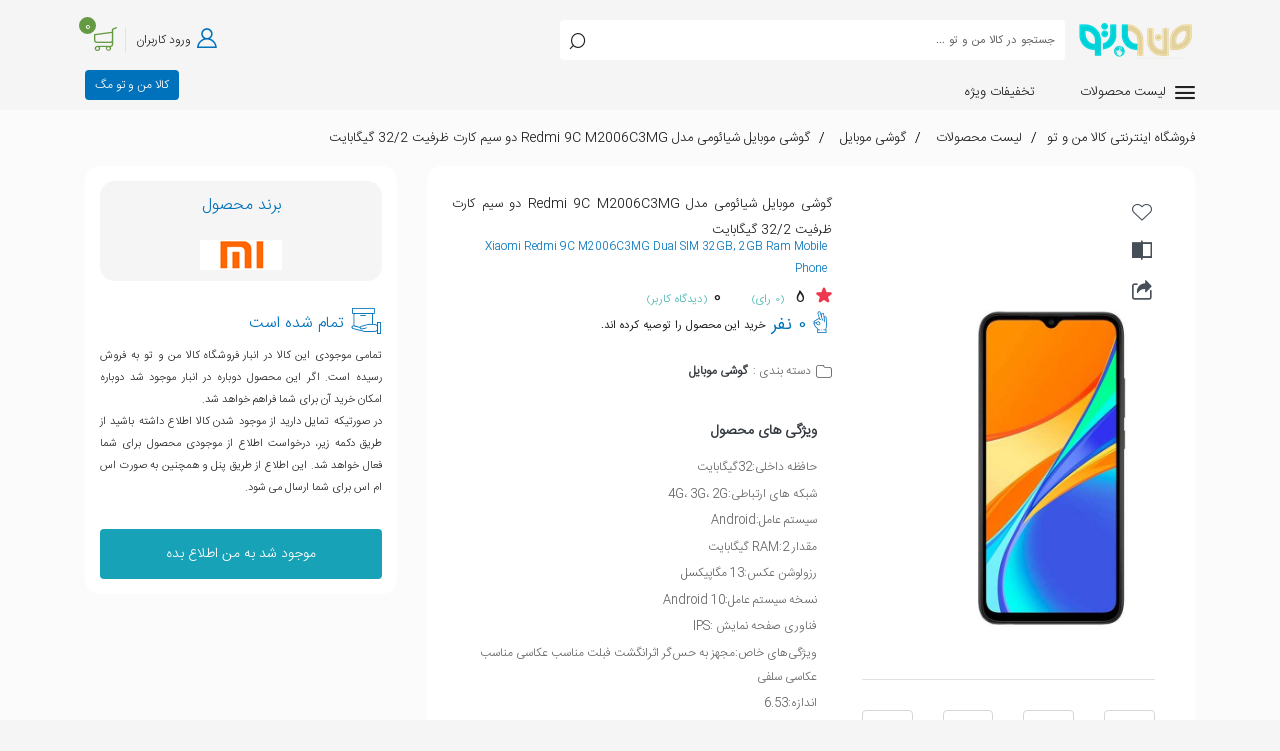

--- FILE ---
content_type: text/html; charset=utf-8
request_url: https://kalamanoto.com/product/kp-10103/xiaomi-redmi-9c-m2006c3mg-dual-sim-32gb-2gb-ram-mobile-phone
body_size: 30493
content:
<!DOCTYPE HTML>
<html lang="fa-ir" data-no-turbolink>
<head>
    <!--[if IE]>
    <meta http-equiv="X-UA-Compatible" content="IE=edge">
    <![endif]-->
    <meta charset="utf-8">
    <meta http-equiv="X-UA-Compatible" content="IE=edge">
    <meta property="locale" content="fa_IR" />
    <meta property="type" content="website" />
    <meta name="viewport" content="width=device-width, initial-scale=1.0, maximum-scale=1">
    <meta name="turbolinks-cache-control" content="no-cache">
    <meta name="SKYPE_TOOLBAR" content="SKYPE_TOOLBAR_PARSER_COMPATIBLE" />
    <meta property="og:locale" content="fa_IR" />
    

    <title>
        مشخصات، قیمت و خرید گوشی موبایل شیائومی مدل Redmi 9C  M2006C3MG دو سیم کارت ظرفیت 32/2 گیگابایت | کالامنوتو
    </title>
    <meta name="description" content="خرید اینترنتی گوشی موبایل شیائومی مدل Redmi 9C  M2006C3MG  و قیمت انواع گوشی موبایل شیائومی در فروشگاه آنلاین کالامنوتو" />
    <meta property="og:description" content="خرید اینترنتی گوشی موبایل شیائومی مدل Redmi 9C  M2006C3MG  و قیمت انواع گوشی موبایل شیائومی در فروشگاه آنلاین کالامنوتو" />
    <meta name="keywords" content="گوشی موبایل شیائومی مدل Redmi 9C  M2006C3MG دو سیم کارت ظرفیت 32/2 گیگابایت">
    <meta name="robots" content="index, follow">
    <meta property="og:type" content="product" />
    <meta property="og:title" content="مشخصات، قیمت و خرید گوشی موبایل شیائومی مدل Redmi 9C  M2006C3MG دو سیم کارت ظرفیت 32/2 گیگابایت | کالامنوتو" />
    <meta property="og:url" content="https://kalamanoto.com/Product/KP-10103/xiaomi-redmi-9c-m2006c3mg-dual-sim-32gb-2gb-ram-mobile-phone" />
    <meta property="og:image" content="https://kalamanoto.com/Uploads/4a5ff73d-1f13-4628-9bb2-f610a72c9822.jpg?w=200&h=200" />
    <meta property="og:image:secure_url" content="https://kalamanoto.com/Uploads/4a5ff73d-1f13-4628-9bb2-f610a72c9822.jpg?w=200&h=200" />
    <meta property="og:image:type" content="image/jpeg" />
    <meta property="og:image:width" content="200" />
    <meta property="og:image:height" content="200" />
    <meta name="twitter:card" content="website">
    <meta name="twitter:title" content="مشخصات، قیمت و خرید گوشی موبایل شیائومی مدل Redmi 9C  M2006C3MG دو سیم کارت ظرفیت 32/2 گیگابایت | کالامنوتو">
    <meta name="twitter:image" content="https://kalamanoto.com/Uploads/4a5ff73d-1f13-4628-9bb2-f610a72c9822.jpg?w=200&h=200">
    <meta name="twitter:text:description" content="خرید اینترنتی گوشی موبایل شیائومی مدل Redmi 9C  M2006C3MG  و قیمت انواع گوشی موبایل شیائومی در فروشگاه آنلاین کالامنوتو">
    <link rel="canonical" href="https://kalamanoto.com/Product/KP-10104">

    <meta property="site_name" content="فروشگاه اینترنتی کالا من و تو  | قیمت روز گوشی موبایل، تبلت و  لوازم  و اکسسوری موبایل و لپ تاپ" />
<meta property="og:site_name" content="فروشگاه اینترنتی کالا من و تو  | قیمت روز گوشی موبایل، تبلت و  لوازم  و اکسسوری موبایل و لپ تاپ" />

    <link href="/Content/site.css?v=yt2j-4YfieyllU2h8ZZ4xuosIHRTMQt-ukwEaQ6q5Ws1" rel="stylesheet"/>

    <script src="/bundles/jquery?v=pD695o_Afid7-FSy9rpW8JfG3bGcDqho__dhYjh9tLs1"></script>

    
    <link rel="apple-touch-icon" sizes="57x57" href="/img/apple-icon-57x57.png">
    <link rel="apple-touch-icon" sizes="60x60" href="/img/apple-icon-60x60.png">
    <link rel="apple-touch-icon" sizes="72x72" href="/img/apple-icon-72x72.png">
    <link rel="apple-touch-icon" sizes="76x76" href="/img/apple-icon-76x76.png">
    <link rel="apple-touch-icon" sizes="114x114" href="/img/apple-icon-114x114.png">
    <link rel="apple-touch-icon" sizes="120x120" href="/img/apple-icon-120x120.png">
    <link rel="apple-touch-icon" sizes="144x144" href="/img/apple-icon-144x144.png">
    <link rel="apple-touch-icon" sizes="152x152" href="/img/apple-icon-152x152.png">
    <link rel="apple-touch-icon" sizes="180x180" href="/img/apple-icon-180x180.png">
    <link rel="icon" type="image/png" sizes="192x192" href="/img/android-icon-192x192.png">
    <link rel="icon" type="image/png" sizes="32x32" href="/img/favicon-32x32.png">
    <link rel="icon" type="image/png" sizes="96x96" href="/img/favicon-96x96.png">
    <link rel="icon" type="image/png" sizes="16x16" href="/img/favicon-16x16.png">
    <link rel="manifest" href="/img/manifest.json">
    <meta name="msapplication-TileColor" content="#ffffff">
    <meta name="msapplication-TileImage" content="/img/ms-icon-144x144.png">


    <script>
        $(document).on('page:change', function () {
            $("html,body").animate({ scrollTop: 0 }, 500);
        });
    </script>
<!---start GOFTINO code--->
<script type="text/javascript">
  !function(){var i="rUaa7k",a=window,d=document;function g(){var g=d.createElement("script"),s="https://www.goftino.com/widget/"+i,l=localStorage.getItem("goftino_"+i);g.async=!0,g.src=l?s+"?o="+l:s;d.getElementsByTagName("head")[0].appendChild(g);}"complete"===d.readyState?g():a.attachEvent?a.attachEvent("onload",g):a.addEventListener("load",g,!1);}();
</script>
<!---end GOFTINO code--->
	
	
    <script type="text/javascript">
      window.RAYCHAT_TOKEN = "db4540f7-32d0-4043-9291-754e3b9ace64";
        (function () {
          d = document;
          s = d.createElement("script");
          s.src = "https://widget-react.raychat.io/install/widget.js";
          s.async = 1;
          d.getElementsByTagName("head")[0].appendChild(s);
        })();
    </script>
    
	
</head>
<body class="bg-grey">
    <!--  start header   -->


   <!-- <a href="https://ghesta.ir/%D8%AE%D8%B1%DB%8C%D8%AF-%D8%A7%D9%82%D8%B3%D8%A7%D8%B7%DB%8C-%D8%A7%D8%B2-%DA%A9%D8%A7%D9%84%D8%A7-%D9%85%D9%86-%D9%88-%D8%AA%D9%88?utm_campaign=partnership&utm_source=kala%20manoto&utm_medium=bnr" rel="nofollow noopener" class="gift-box d-flex align-items-center justify-content-center w-100"
     style="height: 4rem; display: flex; overflow: hidden; background-image: linear-gradient(#007cc7, #024d8b);">
        <img src="/Content/KalaManoto/img/kala manoto_1200_76.gif" alt="" class="h-100 hide-mob">
        <img src="/Content/KalaManoto/img/kala manoto_480_58.gif" alt="" class="h-100 w-auto hide-des">
    </a> -->
<header class="bg-grey">
    <!-- Start Header Top -->
    <div class="pt-4 header-top">
        <div class="container">
            <div class="row">
                <div class="col-lg-7 col-md-7 col-sm-12">
                    <!-- Start Logo & Search -->
                    <div class="d-flex align-items-center header-top-right">
                        <div class="logo">
                            <a href="/"><img src="/Uploads/a380e185-a6a2-4ac1-a6d6-55d5b22ed075.png?w=130" alt="کالا من و تو"> </a>
                        </div>
                        <div class="flex-grow-1 position-relative search">
<form action="/Search/Products" autocomplete="off" id="searchform" method="get">                                <input id="searchbox" type="search" class="w-100 rounded border-0 pr-3" placeholder="جستجو در کالا من و تو ...">
                                <i class="icon-Search"></i>
                                <img src="/Content/Images/loader.gif" id="searchlogo" alt="loader" />
                                <div id="search-results" class="gradient topGradient">
                                    <div id="divSearch" class="row">
                                    </div>
                                </div>
</form>
                        </div>
                    </div>
                    <!-- End Logo & Search -->
                </div>
                <div class="col-lg-5 col-md-5">
                    <!-- Start Login & Basket -->
                    <div class="d-flex w-100 justify-content-end align-items-center header-top-left">
                        <div class="login border-left">
                                                            <a href="/Home/Login?returnUrl=/product/kp-10103/xiaomi-redmi-9c-m2006c3mg-dual-sim-32gb-2gb-ram-mobile-phone" class="login-title">
                                    <i class="ml-1 icon-User"></i>
                                    ورود کاربران
                                </a>

                        </div>
                        <div class="text-white rounded position-relative basket">
                            <a href="/Basket/index">
                                <i class="d-block text-center icon-Cart"></i>
                                <span class="bg-green text-center rounded-circle num-fa basket-count CartItems">0</span>
                            </a>
                        </div>
                    </div>
                    <!-- End Login & Basket -->
                </div>
            </div>
        </div>
    </div>
    <!-- Start Header Top -->
    

<!-- End Row -->
<!-- Start Header Bottom -->
<div class="header-bottom hide-mob">
    <div class="container">
        <div class="row">
            <div class="col-lg-12">
                <div class="d-flex justify-content-between navigation">
                    <!-- Start Desktop Nav -->
                    <nav class="d-flex w-50 position-relative">
                        <div class="d-flex justify-content-between align-items-center ml-4 nav__list--box hide-mob">
                            <span class="position-relative font-weight-bold nav__list--title">
                                <i class="ml-2 align-middle icon-Menu"></i>
                                <a href="/search/products/category-all">
                                    لیست محصولات
                                </a>
                            </span>
                            <!-- <i class="fal fa-angle-down"></i> -->
                            <ul class="position-absolute bg-grey border nav__list hide-mob">
                                    <li class="nav__list--item active">
                                        <a href="/search/products/category-mobile-phone/" class="w-100 d-flex justify-content-between">
                                            <span>گوشی موبایل</span>
                                            <i class="icon-NewProducts"></i>
                                        </a>
                                        <div class="border nav__submenu--box">
                                            <span class="nav__submenu--box-title">
                                                <span>گوشی موبایل</span>
                                                <a href="/search/products/category-mobile-phone/">
                                                    مشاهده تمام محصولات گوشی موبایل
                                                    <i class="fal fa-angle-left"></i>
                                                </a>
                                            </span>
                                            <ul class="d-flex flex-column flex-wrap position-relative p-4 nav__submenu">
                                                                                                    <li class="nav__submenu--title">
                                                        <a href="javascript:void(0)">براساس برند</a>
                                                    </li>
                                                        <li>
                                                            <a href="/search/products/category-mobile-phone/brand-samsung">
                                                                سامسونگ
                                                            </a>
                                                        </li>
                                                        <li>
                                                            <a href="/search/products/category-mobile-phone/brand-nokia">
                                                                نوکیا
                                                            </a>
                                                        </li>
                                                        <li>
                                                            <a href="/search/products/category-mobile-phone/brand-apple">
                                                                اپل 
                                                            </a>
                                                        </li>
                                                        <li>
                                                            <a href="/search/products/category-mobile-phone/brand-xiaomi">
                                                                شیائومی
                                                            </a>
                                                        </li>
                                                        <li>
                                                            <a href="/search/products/category-mobile-phone/brand-huawei">
                                                                هواوی
                                                            </a>
                                                        </li>
                                                        <li>
                                                            <a href="/search/products/category-mobile-phone/brand-honor">
                                                                آنر
                                                            </a>
                                                        </li>
                                                        <li>
                                                            <a href="/search/products/category-mobile-phone/brand-oneplus">
                                                                وان پلاس
                                                            </a>
                                                        </li>

                                            </ul>

                                        </div>
                                    </li>
                                    <li class="nav__list--item ">
                                        <a href="/search/products/category-mobile-accessories/" class="w-100 d-flex justify-content-between">
                                            <span>لوازم جانبی</span>
                                            <i class="icon-NewProducts"></i>
                                        </a>
                                        <div class="border nav__submenu--box">
                                            <span class="nav__submenu--box-title">
                                                <span>لوازم جانبی</span>
                                                <a href="/search/products/category-mobile-accessories/">
                                                    مشاهده تمام محصولات لوازم جانبی
                                                    <i class="fal fa-angle-left"></i>
                                                </a>
                                            </span>
                                            <ul class="d-flex flex-column flex-wrap position-relative p-4 nav__submenu">
                                                    <li class="nav__submenu--title"><a href="/search/products/category-power-bank/">پاور بانک </a></li>
                                                    <li class="nav__submenu--title"><a href="/search/products/category-speaker/">اسپیکر  بلوتوث و با سیم </a></li>
                                                    <li class="nav__submenu--title"><a href="/search/products/category-headphone/">هدفون ، هدست و هندزفری </a></li>
                                                    <li class="nav__submenu--title"><a href="/search/products/category-cell-phone-pouch-cover/">کیف و کاور گوشی </a></li>
                                                    <li class="nav__submenu--title"><a href="/search/products/category-cell-phone-screen-guard/">محافظ صفحه نمایش گوشی </a></li>
                                                    <li class="nav__submenu--title"><a href="/search/products/category-cell-phone-data-cable/">کابل و مبدل </a></li>
                                                    <li class="nav__submenu--title"><a href="/search/products/category-cell-phone-holder-monopad/">منوپاد و پایه نگهدارنده گوشی</a></li>
                                                    <li class="nav__submenu--title"><a href="/search/products/category-cable-charger/">کابل و شارژ گوشی </a></li>
                                                    <li class="nav__submenu--title"><a href="/search/products/category-mobile-phone-lens-protector/">محافظ لنز گوشی موبایل</a></li>
                                                    <li class="nav__submenu--title"><a href="/search/products/category-cell-phone-kits/">تگ ردیاب هوشمند اپل</a></li>
                                                                                                    <li class="nav__submenu--title">
                                                        <a href="javascript:void(0)">براساس برند</a>
                                                    </li>
                                                        <li>
                                                            <a href="/search/products/category-mobile-accessories/brand-xo">
                                                                XO
                                                            </a>
                                                        </li>
                                                        <li>
                                                            <a href="/search/products/category-mobile-accessories/brand-xiaomi">
                                                                شیائومی
                                                            </a>
                                                        </li>
                                                        <li>
                                                            <a href="/search/products/category-mobile-accessories/brand-ldnio">
                                                                الدینیو
                                                            </a>
                                                        </li>
                                                        <li>
                                                            <a href="/search/products/category-mobile-accessories/brand-remax">
                                                                ریمکس
                                                            </a>
                                                        </li>
                                                        <li>
                                                            <a href="/search/products/category-mobile-accessories/brand-romozz">
                                                                ROMOZZ
                                                            </a>
                                                        </li>
                                                        <li>
                                                            <a href="/search/products/category-mobile-accessories/brand-baseus">
                                                                بیسوز
                                                            </a>
                                                        </li>
                                                        <li>
                                                            <a href="/search/products/category-mobile-accessories/brand-x-energy">
                                                                ایکس-انرژی
                                                            </a>
                                                        </li>
                                                        <li>
                                                            <a href="/search/products/category-mobile-accessories/brand-w-king">
                                                                دبلیو کینگ
                                                            </a>
                                                        </li>
                                                        <li>
                                                            <a href="/search/products/category-mobile-accessories/brand-jbl">
                                                                جی بی ال
                                                            </a>
                                                        </li>
                                                        <li>
                                                            <a href="/search/products/category-mobile-accessories/brand-somho">
                                                                سوم هو
                                                            </a>
                                                        </li>
                                                        <li>
                                                            <a href="/search/products/category-mobile-accessories/brand-new-rixing">
                                                                نیوریکسینگ
                                                            </a>
                                                        </li>
                                                        <li>
                                                            <a href="/search/products/category-mobile-accessories/brand-hopestar">
                                                                هوپ استار
                                                            </a>
                                                        </li>
                                                        <li>
                                                            <a href="/search/products/category-mobile-accessories/brand-tandg">
                                                                تی اند جی
                                                            </a>
                                                        </li>
                                                        <li>
                                                            <a href="/search/products/category-mobile-accessories/brand-nia">
                                                                نیا
                                                            </a>
                                                        </li>
                                                        <li>
                                                            <a href="/search/products/category-mobile-accessories/brand-beats">
                                                                بیتس
                                                            </a>
                                                        </li>
                                                        <li>
                                                            <a href="/search/products/category-mobile-accessories/brand-apple">
                                                                اپل 
                                                            </a>
                                                        </li>
                                                        <li>
                                                            <a href="/search/products/category-mobile-accessories/brand-samsung">
                                                                سامسونگ
                                                            </a>
                                                        </li>
                                                        <li>
                                                            <a href="/search/products/category-mobile-accessories/brand-qcy">
                                                                کیو سی وای
                                                            </a>
                                                        </li>
                                                        <li>
                                                            <a href="/search/products/category-mobile-accessories/brand-huawei">
                                                                هواوی
                                                            </a>
                                                        </li>
                                                        <li>
                                                            <a href="/search/products/category-mobile-accessories/brand-havit">
                                                                هاوت
                                                            </a>
                                                        </li>
                                                        <li>
                                                            <a href="/search/products/category-mobile-accessories/brand-lenovo">
                                                                لنوو
                                                            </a>
                                                        </li>
                                                        <li>
                                                            <a href="/search/products/category-mobile-accessories/brand-sony">
                                                                سونی
                                                            </a>
                                                        </li>
                                                        <li>
                                                            <a href="/search/products/category-mobile-accessories/brand-realme">
                                                                ریل می
                                                            </a>
                                                        </li>
                                                        <li>
                                                            <a href="/search/products/category-mobile-accessories/brand-haylou">
                                                                هایلو
                                                            </a>
                                                        </li>
                                                        <li>
                                                            <a href="/search/products/category-mobile-accessories/brand-honor">
                                                                آنر
                                                            </a>
                                                        </li>
                                                        <li>
                                                            <a href="/search/products/category-mobile-accessories/brand-oneplus">
                                                                وان پلاس
                                                            </a>
                                                        </li>

                                            </ul>

                                        </div>
                                    </li>
                                    <li class="nav__list--item ">
                                        <a href="/search/products/category-wearable-gadget/" class="w-100 d-flex justify-content-between">
                                            <span>مچ بند و ساعت هوشمند</span>
                                            <i class="icon-NewProducts"></i>
                                        </a>
                                        <div class="border nav__submenu--box">
                                            <span class="nav__submenu--box-title">
                                                <span>مچ بند و ساعت هوشمند</span>
                                                <a href="/search/products/category-wearable-gadget/">
                                                    مشاهده تمام محصولات مچ بند و ساعت هوشمند
                                                    <i class="fal fa-angle-left"></i>
                                                </a>
                                            </span>
                                            <ul class="d-flex flex-column flex-wrap position-relative p-4 nav__submenu">
                                                                                                    <li class="nav__submenu--title">
                                                        <a href="javascript:void(0)">براساس برند</a>
                                                    </li>
                                                        <li>
                                                            <a href="/search/products/category-wearable-gadget/brand-xiaomi">
                                                                شیائومی
                                                            </a>
                                                        </li>
                                                        <li>
                                                            <a href="/search/products/category-wearable-gadget/brand-honor">
                                                                آنر
                                                            </a>
                                                        </li>
                                                        <li>
                                                            <a href="/search/products/category-wearable-gadget/brand-apple">
                                                                اپل 
                                                            </a>
                                                        </li>
                                                        <li>
                                                            <a href="/search/products/category-wearable-gadget/brand-huawei">
                                                                هواوی
                                                            </a>
                                                        </li>
                                                        <li>
                                                            <a href="/search/products/category-wearable-gadget/brand-havit">
                                                                هاوت
                                                            </a>
                                                        </li>
                                                        <li>
                                                            <a href="/search/products/category-wearable-gadget/brand-haylou">
                                                                هایلو
                                                            </a>
                                                        </li>

                                            </ul>

                                        </div>
                                    </li>
                                    <li class="nav__list--item ">
                                        <a href="/search/products/category-mobile-parts/" class="w-100 d-flex justify-content-between">
                                            <span>قطعات موبایل</span>
                                            <i class="icon-NewProducts"></i>
                                        </a>
                                        <div class="border nav__submenu--box">
                                            <span class="nav__submenu--box-title">
                                                <span>قطعات موبایل</span>
                                                <a href="/search/products/category-mobile-parts/">
                                                    مشاهده تمام محصولات قطعات موبایل
                                                    <i class="fal fa-angle-left"></i>
                                                </a>
                                            </span>
                                            <ul class="d-flex flex-column flex-wrap position-relative p-4 nav__submenu">
                                                                                                    <li class="nav__submenu--title">
                                                        <a href="javascript:void(0)">براساس برند</a>
                                                    </li>
                                                        <li>
                                                            <a href="/search/products/category-mobile-parts/brand-xiaomi">
                                                                شیائومی
                                                            </a>
                                                        </li>
                                                        <li>
                                                            <a href="/search/products/category-mobile-parts/brand-huawei">
                                                                هواوی
                                                            </a>
                                                        </li>
                                                        <li>
                                                            <a href="/search/products/category-mobile-parts/brand-apple">
                                                                اپل 
                                                            </a>
                                                        </li>

                                            </ul>

                                        </div>
                                    </li>
                                    <li class="nav__list--item ">
                                        <a href="/search/products/category-video-audio-entertainment/" class="w-100 d-flex justify-content-between">
                                            <span>خانه و آشپزخانه</span>
                                            <i class="icon-NewProducts"></i>
                                        </a>
                                        <div class="border nav__submenu--box">
                                            <span class="nav__submenu--box-title">
                                                <span>خانه و آشپزخانه</span>
                                                <a href="/search/products/category-video-audio-entertainment/">
                                                    مشاهده تمام محصولات خانه و آشپزخانه
                                                    <i class="fal fa-angle-left"></i>
                                                </a>
                                            </span>
                                            <ul class="d-flex flex-column flex-wrap position-relative p-4 nav__submenu">
                                                    <li class="nav__submenu--title"><a href="/search/products/category-video-audio-devices-tv/">تلویزیون</a></li>
                                                                                                    <li class="nav__submenu--title">
                                                        <a href="javascript:void(0)">براساس برند</a>
                                                    </li>
                                                        <li>
                                                            <a href="/search/products/category-video-audio-entertainment/brand-sharp">
                                                                شارپ
                                                            </a>
                                                        </li>
                                                        <li>
                                                            <a href="/search/products/category-video-audio-entertainment/brand-toshiba">
                                                                توشیبا
                                                            </a>
                                                        </li>
                                                        <li>
                                                            <a href="/search/products/category-video-audio-entertainment/brand-xiaomi">
                                                                شیائومی
                                                            </a>
                                                        </li>
                                                        <li>
                                                            <a href="/search/products/category-video-audio-entertainment/brand-samsung">
                                                                سامسونگ
                                                            </a>
                                                        </li>
                                                        <li>
                                                            <a href="/search/products/category-video-audio-entertainment/brand-lg">
                                                                ال جی 
                                                            </a>
                                                        </li>

                                            </ul>

                                        </div>
                                    </li>
                                    <li class="nav__list--item ">
                                        <a href="/search/products/category-game-console/" class="w-100 d-flex justify-content-between">
                                            <span>کنسول بازی </span>
                                            <i class="icon-NewProducts"></i>
                                        </a>
                                        <div class="border nav__submenu--box">
                                            <span class="nav__submenu--box-title">
                                                <span>کنسول بازی </span>
                                                <a href="/search/products/category-game-console/">
                                                    مشاهده تمام محصولات کنسول بازی 
                                                    <i class="fal fa-angle-left"></i>
                                                </a>
                                            </span>
                                            <ul class="d-flex flex-column flex-wrap position-relative p-4 nav__submenu">
                                                    <li class="nav__submenu--title"><a href="/search/products/category-station-gaming-consoles/">کنسول خانگی </a></li>
                                                                                                    <li class="nav__submenu--title">
                                                        <a href="javascript:void(0)">براساس برند</a>
                                                    </li>
                                                        <li>
                                                            <a href="/search/products/category-game-console/brand-sony">
                                                                سونی
                                                            </a>
                                                        </li>

                                            </ul>

                                        </div>
                                    </li>
                                    <li class="nav__list--item ">
                                        <a href="/search/products/category-tablet/" class="w-100 d-flex justify-content-between">
                                            <span>تبلت</span>
                                            <i class="icon-NewProducts"></i>
                                        </a>
                                        <div class="border nav__submenu--box">
                                            <span class="nav__submenu--box-title">
                                                <span>تبلت</span>
                                                <a href="/search/products/category-tablet/">
                                                    مشاهده تمام محصولات تبلت
                                                    <i class="fal fa-angle-left"></i>
                                                </a>
                                            </span>
                                            <ul class="d-flex flex-column flex-wrap position-relative p-4 nav__submenu">
                                                                                                    <li class="nav__submenu--title">
                                                        <a href="javascript:void(0)">براساس برند</a>
                                                    </li>
                                                        <li>
                                                            <a href="/search/products/category-tablet/brand-samsung">
                                                                سامسونگ
                                                            </a>
                                                        </li>
                                                        <li>
                                                            <a href="/search/products/category-tablet/brand-atouch">
                                                                اتاچ
                                                            </a>
                                                        </li>
                                                        <li>
                                                            <a href="/search/products/category-tablet/brand-apple">
                                                                اپل 
                                                            </a>
                                                        </li>
                                                        <li>
                                                            <a href="/search/products/category-tablet/brand-xiaomi">
                                                                شیائومی
                                                            </a>
                                                        </li>

                                            </ul>

                                        </div>
                                    </li>
                                    <li class="nav__list--item ">
                                        <a href="/search/products/category-computer-parts/" class="w-100 d-flex justify-content-between">
                                            <span>کامپیوتر و تجهیزات جانبی</span>
                                            <i class="icon-NewProducts"></i>
                                        </a>
                                        <div class="border nav__submenu--box">
                                            <span class="nav__submenu--box-title">
                                                <span>کامپیوتر و تجهیزات جانبی</span>
                                                <a href="/search/products/category-computer-parts/">
                                                    مشاهده تمام محصولات کامپیوتر و تجهیزات جانبی
                                                    <i class="fal fa-angle-left"></i>
                                                </a>
                                            </span>
                                            <ul class="d-flex flex-column flex-wrap position-relative p-4 nav__submenu">
                                                    <li class="nav__submenu--title"><a href="/search/products/category-electronic-devices/">قطعات کامپیوتر</a></li>
                                                        <li><a href="/search/products/category-graphics-card/">کارت گرافیک</a></li>
                                                        <li><a href="/search/products/category-psu/">منبع تغذیه کامپیوتر</a></li>
                                                    <li class="nav__submenu--title"><a href="/search/products/category-computer-data-storage/">تجهیزات ذخیره سازی اطلاعات</a></li>
                                                        <li><a href="/search/products/category-external-hard-drive/">هارد دیسک اکسترنال</a></li>
                                                        <li><a href="/search/products/category-ssd-memory/">حافظه SSD</a></li>
                                                        <li><a href="/search/products/category-flash-memory/">فلش مموری</a></li>
                                                        <li><a href="/search/products/category-card-memory/">کارت حافظه</a></li>
                                                        <li><a href="/search/products/category-internal-hard-drive/">هارددیسک اینترنال</a></li>
                                                    <li class="nav__submenu--title"><a href="/search/products/category-antminer/">دستگاه ماینینگ</a></li>
                                                    <li class="nav__submenu--title"><a href="/search/products/category-motherboard/">مادربرد</a></li>
                                                                                                    <li class="nav__submenu--title">
                                                        <a href="javascript:void(0)">براساس برند</a>
                                                    </li>
                                                        <li>
                                                            <a href="/search/products/category-computer-parts/brand-bitmain">
                                                                بیت ماین
                                                            </a>
                                                        </li>
                                                        <li>
                                                            <a href="/search/products/category-computer-parts/brand-asrock">
                                                                 ازراک
                                                            </a>
                                                        </li>
                                                        <li>
                                                            <a href="/search/products/category-computer-parts/brand-gigabyte">
                                                                گیگابایت
                                                            </a>
                                                        </li>
                                                        <li>
                                                            <a href="/search/products/category-computer-parts/brand-xfx">
                                                                ایکس اف ایکس –
                                                            </a>
                                                        </li>
                                                        <li>
                                                            <a href="/search/products/category-computer-parts/brand-galax">
                                                                گالکس
                                                            </a>
                                                        </li>
                                                        <li>
                                                            <a href="/search/products/category-computer-parts/brand-msi">
                                                                ام اس آی
                                                            </a>
                                                        </li>
                                                        <li>
                                                            <a href="/search/products/category-computer-parts/brand-pny">
                                                                پی ان وای
                                                            </a>
                                                        </li>
                                                        <li>
                                                            <a href="/search/products/category-computer-parts/brand-asrock">
                                                                 ازراک
                                                            </a>
                                                        </li>
                                                        <li>
                                                            <a href="/search/products/category-computer-parts/brand-deepcool">
                                                                دیپ کول
                                                            </a>
                                                        </li>
                                                        <li>
                                                            <a href="/search/products/category-computer-parts/brand-adata">
                                                                ای دیتا
                                                            </a>
                                                        </li>
                                                        <li>
                                                            <a href="/search/products/category-computer-parts/brand-ridata">
                                                                ری دیتا
                                                            </a>
                                                        </li>
                                                        <li>
                                                            <a href="/search/products/category-computer-parts/brand-x-energy">
                                                                ایکس-انرژی
                                                            </a>
                                                        </li>
                                                        <li>
                                                            <a href="/search/products/category-computer-parts/brand-western">
                                                                وسترن
                                                            </a>
                                                        </li>
                                                        <li>
                                                            <a href="/search/products/category-computer-parts/brand-exos">
                                                                سیگیت
                                                            </a>
                                                        </li>

                                            </ul>

                                        </div>
                                    </li>
                                    <li class="nav__list--item ">
                                        <a href="/search/products/category-main-electronic-devices/" class="w-100 d-flex justify-content-between">
                                            <span>کالای دیجیتال</span>
                                            <i class="icon-NewProducts"></i>
                                        </a>
                                        <div class="border nav__submenu--box">
                                            <span class="nav__submenu--box-title">
                                                <span>کالای دیجیتال</span>
                                                <a href="/search/products/category-main-electronic-devices/">
                                                    مشاهده تمام محصولات کالای دیجیتال
                                                    <i class="fal fa-angle-left"></i>
                                                </a>
                                            </span>
                                            <ul class="d-flex flex-column flex-wrap position-relative p-4 nav__submenu">
                                                    <li class="nav__submenu--title"><a href="/search/products/category-notebook-netbook-ultrabook/">لپ تاپ</a></li>
                                                    <li class="nav__submenu--title"><a href="/search/products/category-camera/">دوربین</a></li>
                                                        <li><a href="/search/products/category-lighting-tools/">تجهیزات اتیله و نور پردازی</a></li>
                                                                                                    <li class="nav__submenu--title">
                                                        <a href="javascript:void(0)">براساس برند</a>
                                                    </li>
                                                        <li>
                                                            <a href="/search/products/category-main-electronic-devices/brand-hp">
                                                                اچ پی 
                                                            </a>
                                                        </li>

                                            </ul>

                                        </div>
                                    </li>

                            </ul>
                        </div>
                        <div class="mr-5 menu-special">
                            <ul>
                                <li class="d-inline-block ml-4"><a href="/search/products/category-all/sortby-6/">تخفیفات ویژه</a></li>
                                
                            </ul>
                        </div>
                    </nav>
                    <!-- End Desktop Nav -->
                    <ul class="second__menu ">
                        <li class="bg-primary text-white"><a href="/search/blogs/category-all">کالا من و تو مگ</a></li>
                    </ul>
                </div>
            </div>
        </div>
    </div>
</div>
<!-- End Header Bottom -->
<!-- Start Mobile Nav -->
<div class="mobile__nav hide-des">
    <div class="mobile__nav--bar" id="mobile__nav--icon">
        <div class="mobile__nav--bar-items mob-menu">
            <span class="line line1"></span>
            <span class="line line2"></span>
            <span class="line line3"></span>
        </div>
    </div>
    <nav class="mobile__navigation hide-des">
        <ul class="mobile__navigation--menu">
            <li class="mobile__navigation--title">دسته بندی اصلی</li>
            <li><a href="/"><span class="icon-Tick2 mobile__navigation--icon"></span>صفحه اصلی</a></li>
                <li class="mobile__navigation--submenu">

                    <a href="/search/products/category-mobile-phone/"><span class="icon-Share mobile__navigation--icon"></span>گوشی موبایل</a>

                        <ul class="mobile__navigation--submenu--items">
                            <li class="mobile__navigation--submenu-title"><span class="icon-Share mobile__navigation--icon"></span>گوشی موبایل</li>
                            <li class="mobile__navigation--submenu-back">بازگشت</li>
                            <li>
                                <a href="/search/products/category-mobile-phone/">همه دسته‌بندی‌های گوشی موبایل</a>
                            </li>
                                <li class="title">
                                    <a href="javascript:void(0)">براساس برند</a>
                                </li>
                                    <li>
                                        <a href="/search/products/category-mobile-phone/brand-samsung">
                                            سامسونگ
                                        </a>
                                    </li>
                                    <li>
                                        <a href="/search/products/category-mobile-phone/brand-nokia">
                                            نوکیا
                                        </a>
                                    </li>
                                    <li>
                                        <a href="/search/products/category-mobile-phone/brand-apple">
                                            اپل 
                                        </a>
                                    </li>
                                    <li>
                                        <a href="/search/products/category-mobile-phone/brand-xiaomi">
                                            شیائومی
                                        </a>
                                    </li>
                                    <li>
                                        <a href="/search/products/category-mobile-phone/brand-huawei">
                                            هواوی
                                        </a>
                                    </li>
                                    <li>
                                        <a href="/search/products/category-mobile-phone/brand-honor">
                                            آنر
                                        </a>
                                    </li>
                                    <li>
                                        <a href="/search/products/category-mobile-phone/brand-oneplus">
                                            وان پلاس
                                        </a>
                                    </li>

                        </ul>

                </li>
                <li class="mobile__navigation--submenu">

                    <a href="/search/products/category-mobile-accessories/"><span class="icon-Share mobile__navigation--icon"></span>لوازم جانبی</a>

                        <ul class="mobile__navigation--submenu--items">
                            <li class="mobile__navigation--submenu-title"><span class="icon-Share mobile__navigation--icon"></span>لوازم جانبی</li>
                            <li class="mobile__navigation--submenu-back">بازگشت</li>
                            <li>
                                <a href="/search/products/category-mobile-accessories/">همه دسته‌بندی‌های لوازم جانبی</a>
                            </li>
                                <li >
                                    <a href="/search/products/category-power-bank/">پاور بانک </a>

                                </li>
                                <li >
                                    <a href="/search/products/category-speaker/">اسپیکر  بلوتوث و با سیم </a>

                                </li>
                                <li >
                                    <a href="/search/products/category-headphone/">هدفون ، هدست و هندزفری </a>

                                </li>
                                <li >
                                    <a href="/search/products/category-cell-phone-pouch-cover/">کیف و کاور گوشی </a>

                                </li>
                                <li >
                                    <a href="/search/products/category-cell-phone-screen-guard/">محافظ صفحه نمایش گوشی </a>

                                </li>
                                <li >
                                    <a href="/search/products/category-cell-phone-data-cable/">کابل و مبدل </a>

                                </li>
                                <li >
                                    <a href="/search/products/category-cell-phone-holder-monopad/">منوپاد و پایه نگهدارنده گوشی</a>

                                </li>
                                <li >
                                    <a href="/search/products/category-cable-charger/">کابل و شارژ گوشی </a>

                                </li>
                                <li >
                                    <a href="/search/products/category-mobile-phone-lens-protector/">محافظ لنز گوشی موبایل</a>

                                </li>
                                <li >
                                    <a href="/search/products/category-cell-phone-kits/">تگ ردیاب هوشمند اپل</a>

                                </li>
                                                            <li class="title">
                                    <a href="javascript:void(0)">براساس برند</a>
                                </li>
                                    <li>
                                        <a href="/search/products/category-mobile-accessories/brand-xo">
                                            XO
                                        </a>
                                    </li>
                                    <li>
                                        <a href="/search/products/category-mobile-accessories/brand-xiaomi">
                                            شیائومی
                                        </a>
                                    </li>
                                    <li>
                                        <a href="/search/products/category-mobile-accessories/brand-ldnio">
                                            الدینیو
                                        </a>
                                    </li>
                                    <li>
                                        <a href="/search/products/category-mobile-accessories/brand-remax">
                                            ریمکس
                                        </a>
                                    </li>
                                    <li>
                                        <a href="/search/products/category-mobile-accessories/brand-romozz">
                                            ROMOZZ
                                        </a>
                                    </li>
                                    <li>
                                        <a href="/search/products/category-mobile-accessories/brand-baseus">
                                            بیسوز
                                        </a>
                                    </li>
                                    <li>
                                        <a href="/search/products/category-mobile-accessories/brand-x-energy">
                                            ایکس-انرژی
                                        </a>
                                    </li>
                                    <li>
                                        <a href="/search/products/category-mobile-accessories/brand-w-king">
                                            دبلیو کینگ
                                        </a>
                                    </li>
                                    <li>
                                        <a href="/search/products/category-mobile-accessories/brand-jbl">
                                            جی بی ال
                                        </a>
                                    </li>
                                    <li>
                                        <a href="/search/products/category-mobile-accessories/brand-somho">
                                            سوم هو
                                        </a>
                                    </li>
                                    <li>
                                        <a href="/search/products/category-mobile-accessories/brand-new-rixing">
                                            نیوریکسینگ
                                        </a>
                                    </li>
                                    <li>
                                        <a href="/search/products/category-mobile-accessories/brand-hopestar">
                                            هوپ استار
                                        </a>
                                    </li>
                                    <li>
                                        <a href="/search/products/category-mobile-accessories/brand-tandg">
                                            تی اند جی
                                        </a>
                                    </li>
                                    <li>
                                        <a href="/search/products/category-mobile-accessories/brand-nia">
                                            نیا
                                        </a>
                                    </li>
                                    <li>
                                        <a href="/search/products/category-mobile-accessories/brand-beats">
                                            بیتس
                                        </a>
                                    </li>
                                    <li>
                                        <a href="/search/products/category-mobile-accessories/brand-apple">
                                            اپل 
                                        </a>
                                    </li>
                                    <li>
                                        <a href="/search/products/category-mobile-accessories/brand-samsung">
                                            سامسونگ
                                        </a>
                                    </li>
                                    <li>
                                        <a href="/search/products/category-mobile-accessories/brand-qcy">
                                            کیو سی وای
                                        </a>
                                    </li>
                                    <li>
                                        <a href="/search/products/category-mobile-accessories/brand-huawei">
                                            هواوی
                                        </a>
                                    </li>
                                    <li>
                                        <a href="/search/products/category-mobile-accessories/brand-havit">
                                            هاوت
                                        </a>
                                    </li>
                                    <li>
                                        <a href="/search/products/category-mobile-accessories/brand-lenovo">
                                            لنوو
                                        </a>
                                    </li>
                                    <li>
                                        <a href="/search/products/category-mobile-accessories/brand-sony">
                                            سونی
                                        </a>
                                    </li>
                                    <li>
                                        <a href="/search/products/category-mobile-accessories/brand-realme">
                                            ریل می
                                        </a>
                                    </li>
                                    <li>
                                        <a href="/search/products/category-mobile-accessories/brand-haylou">
                                            هایلو
                                        </a>
                                    </li>
                                    <li>
                                        <a href="/search/products/category-mobile-accessories/brand-honor">
                                            آنر
                                        </a>
                                    </li>
                                    <li>
                                        <a href="/search/products/category-mobile-accessories/brand-oneplus">
                                            وان پلاس
                                        </a>
                                    </li>
                        </ul>

                </li>
                <li class="mobile__navigation--submenu">

                    <a href="/search/products/category-wearable-gadget/"><span class="icon-Share mobile__navigation--icon"></span>مچ بند و ساعت هوشمند</a>

                        <ul class="mobile__navigation--submenu--items">
                            <li class="mobile__navigation--submenu-title"><span class="icon-Share mobile__navigation--icon"></span>مچ بند و ساعت هوشمند</li>
                            <li class="mobile__navigation--submenu-back">بازگشت</li>
                            <li>
                                <a href="/search/products/category-wearable-gadget/">همه دسته‌بندی‌های مچ بند و ساعت هوشمند</a>
                            </li>
                                <li class="title">
                                    <a href="javascript:void(0)">براساس برند</a>
                                </li>
                                    <li>
                                        <a href="/search/products/category-wearable-gadget/brand-xiaomi">
                                            شیائومی
                                        </a>
                                    </li>
                                    <li>
                                        <a href="/search/products/category-wearable-gadget/brand-honor">
                                            آنر
                                        </a>
                                    </li>
                                    <li>
                                        <a href="/search/products/category-wearable-gadget/brand-apple">
                                            اپل 
                                        </a>
                                    </li>
                                    <li>
                                        <a href="/search/products/category-wearable-gadget/brand-huawei">
                                            هواوی
                                        </a>
                                    </li>
                                    <li>
                                        <a href="/search/products/category-wearable-gadget/brand-havit">
                                            هاوت
                                        </a>
                                    </li>
                                    <li>
                                        <a href="/search/products/category-wearable-gadget/brand-haylou">
                                            هایلو
                                        </a>
                                    </li>

                        </ul>

                </li>
                <li class="mobile__navigation--submenu">

                    <a href="/search/products/category-mobile-parts/"><span class="icon-Share mobile__navigation--icon"></span>قطعات موبایل</a>

                        <ul class="mobile__navigation--submenu--items">
                            <li class="mobile__navigation--submenu-title"><span class="icon-Share mobile__navigation--icon"></span>قطعات موبایل</li>
                            <li class="mobile__navigation--submenu-back">بازگشت</li>
                            <li>
                                <a href="/search/products/category-mobile-parts/">همه دسته‌بندی‌های قطعات موبایل</a>
                            </li>
                                <li class="title">
                                    <a href="javascript:void(0)">براساس برند</a>
                                </li>
                                    <li>
                                        <a href="/search/products/category-mobile-parts/brand-xiaomi">
                                            شیائومی
                                        </a>
                                    </li>
                                    <li>
                                        <a href="/search/products/category-mobile-parts/brand-huawei">
                                            هواوی
                                        </a>
                                    </li>
                                    <li>
                                        <a href="/search/products/category-mobile-parts/brand-apple">
                                            اپل 
                                        </a>
                                    </li>

                        </ul>

                </li>
                <li class="mobile__navigation--submenu">

                    <a href="/search/products/category-video-audio-entertainment/"><span class="icon-Share mobile__navigation--icon"></span>خانه و آشپزخانه</a>

                        <ul class="mobile__navigation--submenu--items">
                            <li class="mobile__navigation--submenu-title"><span class="icon-Share mobile__navigation--icon"></span>خانه و آشپزخانه</li>
                            <li class="mobile__navigation--submenu-back">بازگشت</li>
                            <li>
                                <a href="/search/products/category-video-audio-entertainment/">همه دسته‌بندی‌های خانه و آشپزخانه</a>
                            </li>
                                <li >
                                    <a href="/search/products/category-video-audio-devices-tv/">تلویزیون</a>

                                </li>
                                                            <li class="title">
                                    <a href="javascript:void(0)">براساس برند</a>
                                </li>
                                    <li>
                                        <a href="/search/products/category-video-audio-entertainment/brand-sharp">
                                            شارپ
                                        </a>
                                    </li>
                                    <li>
                                        <a href="/search/products/category-video-audio-entertainment/brand-toshiba">
                                            توشیبا
                                        </a>
                                    </li>
                                    <li>
                                        <a href="/search/products/category-video-audio-entertainment/brand-xiaomi">
                                            شیائومی
                                        </a>
                                    </li>
                                    <li>
                                        <a href="/search/products/category-video-audio-entertainment/brand-samsung">
                                            سامسونگ
                                        </a>
                                    </li>
                                    <li>
                                        <a href="/search/products/category-video-audio-entertainment/brand-lg">
                                            ال جی 
                                        </a>
                                    </li>
                        </ul>

                </li>
                <li class="mobile__navigation--submenu">

                    <a href="/search/products/category-game-console/"><span class="icon-Share mobile__navigation--icon"></span>کنسول بازی </a>

                        <ul class="mobile__navigation--submenu--items">
                            <li class="mobile__navigation--submenu-title"><span class="icon-Share mobile__navigation--icon"></span>کنسول بازی </li>
                            <li class="mobile__navigation--submenu-back">بازگشت</li>
                            <li>
                                <a href="/search/products/category-game-console/">همه دسته‌بندی‌های کنسول بازی </a>
                            </li>
                                <li >
                                    <a href="/search/products/category-station-gaming-consoles/">کنسول خانگی </a>

                                </li>
                                                            <li class="title">
                                    <a href="javascript:void(0)">براساس برند</a>
                                </li>
                                    <li>
                                        <a href="/search/products/category-game-console/brand-sony">
                                            سونی
                                        </a>
                                    </li>
                        </ul>

                </li>
                <li class="mobile__navigation--submenu">

                    <a href="/search/products/category-tablet/"><span class="icon-Share mobile__navigation--icon"></span>تبلت</a>

                        <ul class="mobile__navigation--submenu--items">
                            <li class="mobile__navigation--submenu-title"><span class="icon-Share mobile__navigation--icon"></span>تبلت</li>
                            <li class="mobile__navigation--submenu-back">بازگشت</li>
                            <li>
                                <a href="/search/products/category-tablet/">همه دسته‌بندی‌های تبلت</a>
                            </li>
                                <li class="title">
                                    <a href="javascript:void(0)">براساس برند</a>
                                </li>
                                    <li>
                                        <a href="/search/products/category-tablet/brand-samsung">
                                            سامسونگ
                                        </a>
                                    </li>
                                    <li>
                                        <a href="/search/products/category-tablet/brand-atouch">
                                            اتاچ
                                        </a>
                                    </li>
                                    <li>
                                        <a href="/search/products/category-tablet/brand-apple">
                                            اپل 
                                        </a>
                                    </li>
                                    <li>
                                        <a href="/search/products/category-tablet/brand-xiaomi">
                                            شیائومی
                                        </a>
                                    </li>

                        </ul>

                </li>
                <li class="mobile__navigation--submenu">

                    <a href="/search/products/category-computer-parts/"><span class="icon-Share mobile__navigation--icon"></span>کامپیوتر و تجهیزات جانبی</a>

                        <ul class="mobile__navigation--submenu--items">
                            <li class="mobile__navigation--submenu-title"><span class="icon-Share mobile__navigation--icon"></span>کامپیوتر و تجهیزات جانبی</li>
                            <li class="mobile__navigation--submenu-back">بازگشت</li>
                            <li>
                                <a href="/search/products/category-computer-parts/">همه دسته‌بندی‌های کامپیوتر و تجهیزات جانبی</a>
                            </li>
                                <li class=mobile__navigation--submenu>
                                    <a href="/search/products/category-electronic-devices/">قطعات کامپیوتر</a>
                                        <ul class="mobile__navigation--submenu--items">
                                            <li class="mobile__navigation--submenu-title"><span class="icon-Share mobile__navigation--icon"></span>قطعات کامپیوتر</li>
                                            <li class="mobile__navigation--submenu-back">بازگشت</li>
                                                <li><a href="/search/products/category-graphics-card/">کارت گرافیک</a></li>
                                                <li><a href="/search/products/category-psu/">منبع تغذیه کامپیوتر</a></li>
                                        </ul>

                                </li>
                                <li class=mobile__navigation--submenu>
                                    <a href="/search/products/category-computer-data-storage/">تجهیزات ذخیره سازی اطلاعات</a>
                                        <ul class="mobile__navigation--submenu--items">
                                            <li class="mobile__navigation--submenu-title"><span class="icon-Share mobile__navigation--icon"></span>تجهیزات ذخیره سازی اطلاعات</li>
                                            <li class="mobile__navigation--submenu-back">بازگشت</li>
                                                <li><a href="/search/products/category-external-hard-drive/">هارد دیسک اکسترنال</a></li>
                                                <li><a href="/search/products/category-ssd-memory/">حافظه SSD</a></li>
                                                <li><a href="/search/products/category-flash-memory/">فلش مموری</a></li>
                                                <li><a href="/search/products/category-card-memory/">کارت حافظه</a></li>
                                                <li><a href="/search/products/category-internal-hard-drive/">هارددیسک اینترنال</a></li>
                                        </ul>

                                </li>
                                <li >
                                    <a href="/search/products/category-antminer/">دستگاه ماینینگ</a>

                                </li>
                                <li >
                                    <a href="/search/products/category-motherboard/">مادربرد</a>

                                </li>
                                                            <li class="title">
                                    <a href="javascript:void(0)">براساس برند</a>
                                </li>
                                    <li>
                                        <a href="/search/products/category-computer-parts/brand-bitmain">
                                            بیت ماین
                                        </a>
                                    </li>
                                    <li>
                                        <a href="/search/products/category-computer-parts/brand-asrock">
                                             ازراک
                                        </a>
                                    </li>
                                    <li>
                                        <a href="/search/products/category-computer-parts/brand-gigabyte">
                                            گیگابایت
                                        </a>
                                    </li>
                                    <li>
                                        <a href="/search/products/category-computer-parts/brand-xfx">
                                            ایکس اف ایکس –
                                        </a>
                                    </li>
                                    <li>
                                        <a href="/search/products/category-computer-parts/brand-galax">
                                            گالکس
                                        </a>
                                    </li>
                                    <li>
                                        <a href="/search/products/category-computer-parts/brand-msi">
                                            ام اس آی
                                        </a>
                                    </li>
                                    <li>
                                        <a href="/search/products/category-computer-parts/brand-pny">
                                            پی ان وای
                                        </a>
                                    </li>
                                    <li>
                                        <a href="/search/products/category-computer-parts/brand-asrock">
                                             ازراک
                                        </a>
                                    </li>
                                    <li>
                                        <a href="/search/products/category-computer-parts/brand-deepcool">
                                            دیپ کول
                                        </a>
                                    </li>
                                    <li>
                                        <a href="/search/products/category-computer-parts/brand-adata">
                                            ای دیتا
                                        </a>
                                    </li>
                                    <li>
                                        <a href="/search/products/category-computer-parts/brand-ridata">
                                            ری دیتا
                                        </a>
                                    </li>
                                    <li>
                                        <a href="/search/products/category-computer-parts/brand-x-energy">
                                            ایکس-انرژی
                                        </a>
                                    </li>
                                    <li>
                                        <a href="/search/products/category-computer-parts/brand-western">
                                            وسترن
                                        </a>
                                    </li>
                                    <li>
                                        <a href="/search/products/category-computer-parts/brand-exos">
                                            سیگیت
                                        </a>
                                    </li>
                        </ul>

                </li>
                <li class="mobile__navigation--submenu">

                    <a href="/search/products/category-main-electronic-devices/"><span class="icon-Share mobile__navigation--icon"></span>کالای دیجیتال</a>

                        <ul class="mobile__navigation--submenu--items">
                            <li class="mobile__navigation--submenu-title"><span class="icon-Share mobile__navigation--icon"></span>کالای دیجیتال</li>
                            <li class="mobile__navigation--submenu-back">بازگشت</li>
                            <li>
                                <a href="/search/products/category-main-electronic-devices/">همه دسته‌بندی‌های کالای دیجیتال</a>
                            </li>
                                <li >
                                    <a href="/search/products/category-notebook-netbook-ultrabook/">لپ تاپ</a>

                                </li>
                                <li class=mobile__navigation--submenu>
                                    <a href="/search/products/category-camera/">دوربین</a>
                                        <ul class="mobile__navigation--submenu--items">
                                            <li class="mobile__navigation--submenu-title"><span class="icon-Share mobile__navigation--icon"></span>دوربین</li>
                                            <li class="mobile__navigation--submenu-back">بازگشت</li>
                                                <li><a href="/search/products/category-lighting-tools/">تجهیزات اتیله و نور پردازی</a></li>
                                        </ul>

                                </li>
                                                            <li class="title">
                                    <a href="javascript:void(0)">براساس برند</a>
                                </li>
                                    <li>
                                        <a href="/search/products/category-main-electronic-devices/brand-hp">
                                            اچ پی 
                                        </a>
                                    </li>
                        </ul>

                </li>
            <li class="first"><a href="/search/blogs/category-all" title="کالا من و تو مگ">کالا من و تو مگ</a> </li>
            <li><a href="/Home/imei" title="دریافت کد فعال سازی">دریافت کد فعال سازی</a> </li>
            <li><a href="/Home/Info/send-order" title="رهگیری مرسولات">رهگیری مرسولات</a> </li>
            <li class="last"><a href="/Home/ContactUS" title="Contact Us">تماس با ما</a> </li>
        </ul>
    </nav>
</div>
<!-- End Mobile nav -->

</header>
<!--  end header   -->



    <!-- End Header -->
    
<!-- Start Breadcrumb -->

<div class="d-flex align-items-center page-breadcrumb">
    <div class="container">
        <div class="row">
            <div class="col-lg-12">
                <nav aria-label="breadcrumb">
                    <ol class="m-0 pr-0 breadcrumb">

                        <li class="font-11 breadcrumb-item">
                            <a href="/">فروشگاه اینترنتی کالا من و تو</a>
                        </li>
                        <li class="font-11 breadcrumb-item">
                            <a href="/search/products/category-all">لیست محصولات </a>
                        </li>
                                <li class="font-11 breadcrumb-item">
                                    <a href="/search/products/category-mobile-phone/">گوشی موبایل </a>
                                </li>

                        <li class="font-11 breadcrumb-item" aria-current="page">
                            گوشی موبایل شیائومی مدل Redmi 9C  M2006C3MG دو سیم کارت ظرفیت 32/2 گیگابایت
                        </li>
                    </ol>
                </nav>
            </div>
        </div>
    </div>
</div>

<!-- End Breadcrumb -->
<div class="pb-4 product-info ">
    <div class="container  mb-5">
        <div class="row">
            <div class="col-lg-12">
                <div class="">
                    <div class="row">
                        <div class="col-lg-9">
                            <!-- Start Product Title -->
                            <div class="d-flex justify-content-between product-info-box">
                                <div class="d-flex justify-content-center align-items-center p-4 product-info-slider">
                                    <div class="gallery-control">
                                        <div class="mid" id="image-zoom">
                                                <img src="/Uploads/cd4f06b3-cc0b-4571-9705-27c516e4b326.jpg?w=1366&h=768&quality=60" title="گوشی موبایل شیائومی مدل Redmi 9C  M2006C3MG دو سیم کارت ظرفیت 32/2 گیگابایت" alt="Xiaomi Redmi 9C  M2006C3MG  Dual SIM 32GB, 2GB Ram Mobile Phone" />
                                        </div>
                                        <div class="carousel-pic" id="lightgallery">
                                                <a data-src="/Uploads/cd4f06b3-cc0b-4571-9705-27c516e4b326.jpg?w=1280&h=700">
                                                    <img src="/Uploads/cd4f06b3-cc0b-4571-9705-27c516e4b326.jpg?w=167" title="گوشی موبایل شیائومی مدل Redmi 9C  M2006C3MG دو سیم کارت ظرفیت 32/2 گیگابایت" alt="Xiaomi Redmi 9C  M2006C3MG  Dual SIM 32GB, 2GB Ram Mobile Phone" />
                                                </a>
                                                    <a data-src="/Uploads/784d11a8-fb94-4361-a346-62a92775d3bb.jpg?w=1280&h=700">
                                                        <img src="/Uploads/784d11a8-fb94-4361-a346-62a92775d3bb.jpg?w=167" title="گوشی موبایل شیائومی مدل Redmi 9C  M2006C3MG دو سیم کارت ظرفیت 32/2 گیگابایت" alt="Xiaomi Redmi 9C  M2006C3MG  Dual SIM 32GB, 2GB Ram Mobile Phone" />
                                                    </a>
                                                    <a data-src="/Uploads/ab1c8d3f-9e98-43da-a67e-b7d5bd3b9871.jpg?w=1280&h=700">
                                                        <img src="/Uploads/ab1c8d3f-9e98-43da-a67e-b7d5bd3b9871.jpg?w=167" title="گوشی موبایل شیائومی مدل Redmi 9C  M2006C3MG دو سیم کارت ظرفیت 32/2 گیگابایت" alt="Xiaomi Redmi 9C  M2006C3MG  Dual SIM 32GB, 2GB Ram Mobile Phone" />
                                                    </a>
                                                    <a data-src="/Uploads/1f9542bf-b56e-44ad-84ba-f142b74999bb.jpg?w=1280&h=700" class="display-hide">
                                                        <img src="/Uploads/1f9542bf-b56e-44ad-84ba-f142b74999bb.jpg?w=167" title="گوشی موبایل شیائومی مدل Redmi 9C  M2006C3MG دو سیم کارت ظرفیت 32/2 گیگابایت" alt="Xiaomi Redmi 9C  M2006C3MG  Dual SIM 32GB, 2GB Ram Mobile Phone" />
                                                    </a>
                                                    <a data-src="/Uploads/f12b04e3-06ff-4b4a-ae8c-d858838cb31e.jpg?w=1280&h=700" class="display-hide">
                                                        <img src="/Uploads/f12b04e3-06ff-4b4a-ae8c-d858838cb31e.jpg?w=167" title="گوشی موبایل شیائومی مدل Redmi 9C  M2006C3MG دو سیم کارت ظرفیت 32/2 گیگابایت" alt="Xiaomi Redmi 9C  M2006C3MG  Dual SIM 32GB, 2GB Ram Mobile Phone" />
                                                    </a>
                                                    <a data-src="/Uploads/6254e44b-2f40-4bfa-b888-015c422202d5.jpg?w=1280&h=700">
                                                        <i class="icon-menu"></i>
                                                        <img src="/Uploads/6254e44b-2f40-4bfa-b888-015c422202d5.jpg?w=167" style="display:none" title="گوشی موبایل شیائومی مدل Redmi 9C  M2006C3MG دو سیم کارت ظرفیت 32/2 گیگابایت" alt="Xiaomi Redmi 9C  M2006C3MG  Dual SIM 32GB, 2GB Ram Mobile Phone" />
                                                    </a>

                                        </div>

                                    </div>
                                </div>
                                <div class="d-block pr-4 product-info-content">
                                    <!-- Start Product title -->
                                    <div class="d-block position-relative border-bottom border-primary product-info-title">
                                        <h1 class="font-15 m-0 text-justify">
                                            گوشی موبایل شیائومی مدل Redmi 9C  M2006C3MG دو سیم کارت ظرفیت 32/2 گیگابایت
                                        </h1>
                                        <span class="position-absolute pr-2 bg-white text-primary m-0 font-11 title-en">
                                            Xiaomi Redmi 9C  M2006C3MG  Dual SIM 32GB, 2GB Ram Mobile Phone
                                        </span>
                                    </div>
                                    <!-- End Product title -->
                                    <!-- Start Product Rate -->
                                    <div class="mt-4 product-info-rate d-flex justify-content-between w-100">
                                        <span class="d-flex align-items-center">
                                            <span class="num-11 num-fa ml-5 rate-sum">
                                                <span class="d-inline-block">
                                                    <i class="ml-2 icon-Star"></i>
                                                </span>
                                                    
                                                        5
                                                    
                                                <span class="font-10 mr-2 num-fa text-cadetblue">(0 رای)</span>
                                            </span>
                                            <span class="num-11 num-fa ml-5 rate-sum">
                                                0<span class="font-10 mr-2 num-fa text-cadetblue">(دیدگاه کاربر)</span>
                                            </span>

                                        </span>

                                        <span class="buy__icon num-fa font-10">
                                            <span class="d-inline-block">
                                                <i class="icon-OtherOrder"></i>
                                            </span>
                                            <span class="vote__buy">
                                                <span class="font-15 text-primary">
                                                    0 نفر
                                                </span>
                                                خرید این محصول را توصیه کرده اند.
                                            </span>
                                        </span>
                                    </div>
                                    <!-- End Product Rate -->
                                    <!-- Start Product Category -->
                                    <div class="d-flex mt-4 product-info-category">
                                        <span class="text-grey font-12">
                                            <i class="font-16 ml-2 align-middle icon-Folder1"></i>دسته بندی :
                                        </span>
                                        <ul>
                                            <li>
                                                <a href="/search/products/category-mobile-phone/" class="d-block text-dark pr-2 font-weight-bold font-12">گوشی موبایل </a>
                                            </li>

                                        </ul>
                                    </div>
                                    <!-- End Product Category -->
                                     <!-- Start Product Params -->
                        <div class="mt-4 product-info-params ">
                                <div class="some-features p-4 rounded-10 mt-4">
                                    <span class="title-some-features font-14  font-weight-bold text-dark">ویژگی های محصول</span>
                                    <ul class="some-features-list d-flex flex-column w-100 mt-3 ms-4">
                                            <li class="some-features-list font-12 text-grey me-5 mb-1">حافظه داخلی:32گیگابایت</li>
                                            <li class="some-features-list font-12 text-grey me-5 mb-1">شبکه های ارتباطی:4G، 3G، 2G</li>
                                            <li class="some-features-list font-12 text-grey me-5 mb-1">سیستم عامل:Android</li>
                                            <li class="some-features-list font-12 text-grey me-5 mb-1">مقدار RAM:2 گیگابایت</li>
                                            <li class="some-features-list font-12 text-grey me-5 mb-1">رزولوشن عکس:13 مگاپیکسل</li>
                                            <li class="some-features-list font-12 text-grey me-5 mb-1">نسخه سیستم عامل:Android 10</li>
                                            <li class="some-features-list font-12 text-grey me-5 mb-1">فناوری صفحه نمایش :IPS</li>
                                            <li class="some-features-list font-12 text-grey me-5 mb-1">ویژگی‌های خاص:مجهز به حس‌گر اثرانگشت فبلت مناسب عکاسی مناسب عکاسی سلفی </li>
                                            <li class="some-features-list font-12 text-grey me-5 mb-1">اندازه:6.53</li>

                                    </ul>
                                </div>
                        </div>
                        <!-- End Product Params -->
                                    <!-- Start Product Colors -->
                                    <div class="d-flex flex-column mt-5 product-info-color list-filter list-color">

                                    </div>


                                    <div class="d-flex justify-content-start align-items-center product-info-guaranty flex-wrap list-filter list-guarantee mt-4">

                                    </div>

                                    <!-- Start Product Options -->
                                    <div class="border-top mt-5 d-flex align-items-center product-info-options">
                                        <ul class="w-100 d-flex">
                                            <li>
                                                <span class="btn btn-default wishlist-link" data-productid="120" data-toggle="tooltip" data-placement="right" title="لیست علاقمندی" data-original-title="لیست علاقمندی">
                                                    <i class="ml-2 icon-Favorite"></i>
                                                    
                                                </span>
                                            </li>
                                            <li>
                                                <a href="/Home/Compare/KP-10103">
                                                    <span class="btn btn-default compare-link" data-productid="120" data-toggle="tooltip" data-placement="right" title="مقایسه" data-original-title="مقایسه">
                                                        <i class="ml-2 icon-Compare"></i>
                                                        
                                                    </span>
                                                </a>

                                            </li>
                                            <li data-toggle="modal" data-target="#shareModal">
                                                <span class="btn btn-default" data-toggle="tooltip" data-placement="right" title="اشترک گذاری" data-original-title="اشترک گذاری">
                                                    <i class="ml-2 icon-Share"></i>
                                                     
                                                </span>
                                            </li>
                                        </ul>
                                    </div>
                                    <!-- End Product Options -->
                                </div>
                            </div>
                            <!-- End Product Title -->

                            <!-- Start Product Desc -->
                            <!-- Start Nav Spec  -->
                            <div class="container">
                                <div class="row">
                                    <div class="col-lg-12">
                                        <ul class="nav-spec d-flex flex-row align-items-center bg-white mb-5 px-4">
                                                <li class="nav-item d-flex align-items-center justify-content-center pr-2 active">
                                                    <a href="#one" class="nav-item-link d-block  font-14">نقد و بررسی</a>
                                                </li>
                                            <li class="nav-item d-flex align-items-center justify-content-center pr-2 ">
                                                <a href="#two" class="nav-item-link d-block  font-14">مشخصات</a>
                                            </li>

                                            <li class="nav-item d-flex align-items-center justify-content-center pr-2">
                                                <a href="#five" class="nav-item-link d-block  font-14">نظرات کاربران</a>
                                            </li>

                                        </ul>
                                    </div>
                                </div>
                            </div>
                            <!-- End Nav Spec  -->
                            <!-- Start product spec  -->
                            <section class="product-info-Spec">
                                <div class="container">
                                    <div class="row">
                                        <div class="col-12 col-lg-12 col-xl-12">
                                                <div class="small-check-box pb-4" id="one">
                                                    
                                                    <div class="read-more-box-text m-0 ">
                                                        <div>
                                                            <h2><span style="color:#0000CD"><span style="font-size:14px"><strong>مقدمه و معرفی&nbsp;گوشی موبایل شیائومی مدل Redmi 9C &nbsp;M2006C3MG</strong></span></span></h2>

<p style="text-align:justify"><span style="font-size:14px">شیائومی شرکتی که به تازگی جای خود را در بازار تلفن&nbsp;های هوشمند باز کرده است و&nbsp;با قیمت مناسب امکانات خوبی در اختیار طرفداران و کاربران خود قرار می دهد. از جمله نقاط&nbsp; قوت این گوشی ها دوربین و باتری و داشتن لوازم جانبی با قیمت مناسب می باشد. گوشی Redmi 9C نسل نهم تلفن هوشمند شرکت شیائومی می باشد که جزو گوشی های مقرون به صرفه این شرکت می باشد. که باقیمت مقرون به صرفه امکانات قابل قبولی را در اختیار کاربر قرار می دهد.&nbsp;</span></p>

<p>&nbsp;</p>

<p>&nbsp;</p>

<p style="text-align:center"><img alt="گوشی موبایل شیائومی مدل Redmi 9C  M2006C3MG" src="/Uploads/3bea2b49-d12d-450f-b339-8c7a939a0cba.jpg" style="height:400px; width:800px" /></p>

<p>&nbsp;</p>

<h3><span style="color:#0000CD"><span style="font-size:14px"><strong>بررسی اجمالی&nbsp;گوشی موبایل شیائومی مدل Redmi 9C &nbsp;M2006C3MG</strong></span></span></h3>

<p style="text-align:justify"><span style="font-size:14px">یک گوشی جدید مقرون به صرفه شیائومی که در تاریخ 30 جون 2020 به بازار معرفی شد. که بدنه گوشی از جنس پلاستیک بوده و وزن آن 196 گرم می باشد. طبق روال بسیاری از گوشی های هک رده خود در قسمت بالا قاب یک جک 3.5 میلی متری قرار گرفته است. در قسمت&nbsp; راست&nbsp;دکمه ولوم و پاور قرار گرفته است و در سمت چپ شیار کارت حافظه و سیم&nbsp;کارت قرار دارد.&nbsp;همچنین قسمت پایین یک درگاه Type-C دو میکروفون اصلی گوشی قرار گرفته است.&nbsp; فناوری صفحه نمایش IPS با اندازه بزرگ 6.53 اینچ می باشد. همچنین با رزولوشن&nbsp;2340 &times; 720 پیکسل،&nbsp;تراکم پیکسلی&nbsp;269 پیکسل بر هر اینچ با نسبت بدنه&nbsp;81.1 درصد و قابلیت تشخیص 16 میلیون رنگ می باشد.&nbsp; در پشت قاب دوربین سه گانه همراه یک LED قرار گرفته است که دوربین اصلی 13 مگا پیکسل،&nbsp; دوربین دوم ماکرو 2 مگاپیکسل، سنسور سوم 2 مگا پیکسلی برای عنق دهی تصاویر پرتره&nbsp;و دوربین سلفی 5&nbsp;مگاپیکسلی می باشد. این گوشی از پردازنده هشت هسته ای&nbsp;&nbsp;MediaTek Helio G35 با معماری 12 نانومتری استفاده می کند.&nbsp; همچنین پردازنده گرافیکی&nbsp;PowerVR GE8320 GPU که به همراه حافظه داخلی&nbsp;32 و 64 گیگا بایتی و رم 2، 3 گیگابایتی به بازار عرضه شده است.&nbsp; برای امنیت نیز از حسگرهای اثر انگشت و تشخیص چهره&nbsp; استفاده می کند. همچنین سیستم عامل استفاده شده در آن اندروید 10 می باشد. همچنین در رنگ های نارنجی، آبی و مشکی روانه بازار شده است.</span></p>

<p>&nbsp;</p>

<p style="text-align:center"><img alt="بررسی اجمالی گوشی موبایل شیائومی مدل Redmi 9C  M2006C3MG" src="/Uploads/5eead50b-63ec-44bf-876a-69119768293e.jpg" style="height:387px; width:800px" /></p>

<p>&nbsp;</p>

<h3><span style="color:#0000CD"><span style="font-size:14px"><strong>صفحه نمایش&nbsp;گوشی موبایل شیائومی مدل Redmi 9C &nbsp;M2006C3MG</strong></span></span></h3>

<p style="text-align:justify"><span style="font-size:14px">فناوری صفحه نمایش IPS با اندازه بزرگ 6.53 اینچ می باشد. همچنین با رزولوشن&nbsp;2340 &times; 720 پیکسل،&nbsp;تراکم پیکسلی&nbsp;269 پیکسل بر هر اینچ با نسبت بدنه&nbsp;81.1 درصد و قابلیت تشخیص 16 میلیون رنگ می باشد. یک صفحه نمایش بزرگ که&nbsp; برای دیدن تصاویر،&nbsp;ویدئو و فضای مجازی مناسب می باشد. همچنین روشنایی آن 400 نیت می باشد که در محیط های پر نور می توان محتوا را مشاهده کرد.&nbsp;</span></p>

<p>&nbsp;</p>

<p>&nbsp;</p>

<p style="text-align:center"><img alt="صفحه نمایش گوشی موبایل شیائومی مدل Redmi 9C  M2006C3MG" src="/Uploads/65fb9c34-a70e-45cd-84f1-2a57fa56a437.jpg" style="height:400px; width:800px" /></p>

<p>&nbsp;</p>

<h3><span style="color:#0000CD"><span style="font-size:14px"><strong>امنیت&nbsp;گوشی موبایل شیائومی مدل Redmi 9C &nbsp;M2006C3MG</strong></span></span></h3>

<p style="text-align:justify"><span style="font-size:14px">یک&nbsp;حسگر اثر انگشت در قاب پشتی قرار گرفته که یکی از راههای تامین امنیت گوشی می باشد. راه دیگر حسگر تشخیص چهره می باشد. که در قسمت دوربین سلفی و در صفحه نمایش قرار گرفته است،&nbsp;همچنین عملکرد قابل قبولی دارد. نباید همانند سایر محصولات از آن انتظار خاصی داشت.&nbsp;</span></p>

<p style="text-align:justify">&nbsp;</p>

<p style="text-align:center"><img alt="امنیت گوشی گوشی موبایل شیائومی مدل Redmi 9C  M2006C3MG" src="/Uploads/7aa79b17-e42c-413f-9b02-84154d04667b.jpg" style="height:400px; width:800px" /></p>

<p>&nbsp;</p>

<h3><span style="color:#0000CD"><span style="font-size:14px"><strong>پردازشگر&nbsp;گوشی موبایل شیائومی مدل Redmi 9C &nbsp;M2006C3MG</strong></span></span></h3>

<p style="text-align:justify"><span style="font-size:14px">همچنین پردازنده گرافیکی&nbsp;PowerVR GE8320 GPU که به همراه حافظه داخلی&nbsp;32 و 64 گیگا بایتی و رم 2، 3 گیگابایتی به بازار عرضه شده است.&nbsp;هشت هسته پردازشگر Cortex-A53 به راحتی کارهای معمولی و روزانه را انجام می دهد.&nbsp;</span></p>

<p>&nbsp;</p>

<p>&nbsp;</p>

<p style="text-align:center"><img alt="پردازشگر گوشی موبایل شیائومی مدل Redmi 9C  M2006C3MG" src="/Uploads/852cc5a6-854a-4cde-84a5-a7f61952e6a0.jpg" style="height:400px; width:800px" /></p>

<p>&nbsp;</p>

<h3><span style="color:#0000CD"><span style="font-size:14px"><strong>دوربین پشتی&nbsp;گوشی موبایل شیائومی مدل Redmi 9C &nbsp;M2006C3MG</strong></span></span></h3>

<p style="text-align:justify"><span style="font-size:14px">دوربین های 3 گانه این گوشی در قاب پشتی قرار گرفته است که در اصل&nbsp;با سنسور 13 مگا پیکسلی با دریچه دیافراگم&nbsp;&nbsp;&nbsp;f/2.2 که باعث می شود تصاویر با کیفیت مطلوب و قابل قبول&nbsp;برای کاربر به ثبت برسد. سنسور دوم&nbsp; 2 مگا پیکسلی با دریچه دیافراگم&nbsp;f/2.4 می باشد که برای عکاسی سوژه های نزدیک از آن استفاده می شود. و سنسور سوم 2 مگا پیکسلی با دریچه دیافراگم&nbsp;f/2.4 است&nbsp;که برای عمق دهی به تصاویر از آن استفاده می شود. و تصاویر پرتره با کیفیت مطلوب را ثبت می نماید.&nbsp;قابلیت فیلم&zwnj;برداری باکیفیت 1080p را نیز دارا است.&nbsp;</span></p>

<p style="text-align:justify">&nbsp;</p>

<p style="text-align:justify">&nbsp;</p>

<p style="text-align:center"><img alt="دوربین پشتی گوشی موبایل شیائومی مدل Redmi 9C  M2006C3MG" src="/Uploads/057912cf-be3f-4efe-bffb-94672941eb5e.jpg" style="height:400px; width:800px" /></p>

<h3><span style="color:#0000CD"><span style="font-size:14px"><strong>دوربین سلفی&nbsp;گوشی موبایل شیائومی مدل Redmi 9C &nbsp;M2006C3MG</strong></span></span></h3>

<p style="text-align:justify"><span style="font-size:14px">دوربین سلفی این گوشی&nbsp; در قاب جلویی صفحه نمایش و با یک سنسور 5 مگا پیکسلی می باشد. که در حد خود امکانات مناسبی را در اختیار کاربر قرار می دهد.&nbsp;</span></p>

<p style="text-align:center"><img alt="دوربین سلفی گوشی موبایل شیائومی مدل Redmi 9C  M2006C3MG" src="/Uploads/8fc005f4-e433-4398-9f5c-9bad4ecc71e9.jpg" style="height:400px; width:607px" /></p>

<p>&nbsp;</p>

<h3><span style="color:#0000CD"><span style="font-size:14px"><strong>رابط کاربری&nbsp;گوشی موبایل شیائومی مدل Redmi 9C &nbsp;M2006C3MG</strong></span></span></h3>

<p style="text-align:justify"><span style="color:#000000"><span style="font-size:14px">اکثر گوشی های سال 2020 با اندروید 10 وارد بازار شده اند. این گوشی نیز از سیستم عامل اندوروید 10 با رابط کاربری MIUI 10&nbsp; روانه بازار شده است و کار با این رابط کاربری بسیار راحت بوده و دسترسی به گزینه&zwnj;های مختلف را به کاربر ارائه می دهد. این گوشی قابلیت ارتقا به نسخه های بالاتر را داردو از منو زبان فارسی نیز پشتیبانی می کند.&nbsp;</span></span></p>

<p>&nbsp;</p>

<p style="text-align:center"><img alt="رابط کاربری گوشی موبایل شیائومی مدل Redmi 9C  M2006C3MG" src="/Uploads/9141c524-5318-4335-8a29-f85ff83fa557.jpg" style="height:444px; width:800px" /></p>

<p>&nbsp;</p>

<h3><span style="color:#0000CD"><span style="font-size:14px"><strong>صدا&nbsp;گوشی موبایل شیائومی مدل Redmi 9C &nbsp;M2006C3MG</strong></span></span></h3>

<p style="text-align:justify"><span style="font-size:14px">میکروفون اصلی در قسمت پایینی گوشی قرار گرفته است و جک 3.5 میلی متری برای گوشی در بالای قاب گوشی تعبیه شده است.&nbsp;</span></p>

<p style="text-align:justify">&nbsp;</p>

<p style="text-align:justify">&nbsp;</p>

<p style="text-align:center"><img alt="صدا گوشی موبایل شیائومی مدل Redmi 9C  M2006C3MG" src="/Uploads/ec5c26ab-418b-484f-a09c-16628b4b92e1.jpg" style="height:400px; width:800px" /></p>

<p>&nbsp;</p>

<h3><span style="color:#0000CD"><span style="font-size:14px"><strong>باتری&nbsp;گوشی موبایل شیائومی مدل Redmi 9C &nbsp;M2006C3MG</strong></span></span></h3>

<p style="text-align:justify"><span style="font-size:14px">یکی از نقاط قوت این گوشی مقرون به صرفه داشتن یک باتری 5000 میلی آمپری می باشد. همچنین یک شارژ 10 واتی باعث می شود که گوشی با سرعت خوب شارژ شود. عمر باتری این گوشی نسبت به استاندارد جهانی 25% افزایش یافته و&nbsp;این به دین معنی می باشد که با گذشت زمان باتری کارایی خود را از دست نمی دهد.&nbsp;</span></p>

<p>&nbsp;</p>

<p style="text-align:center"><img alt="باتری گوشی موبایل شیائومی مدل Redmi 9C  M2006C3MG" src="/Uploads/915ab10a-6cd5-4e8e-a55e-b2313d2f55e0.jpg" style="height:354px; width:800px" /></p>

<p>&nbsp;</p>

<h3><span style="color:#0000CD"><span style="font-size:14px"><strong>سایر مشخصات&nbsp;گوشی موبایل شیائومی مدل Redmi 9C &nbsp;M2006C3MG</strong></span></span></h3>

<p style="text-align:justify"><span style="font-size:14px">از جمله قابلیت های نرم افزاری این گوشی هوشمند&nbsp;MMS ،SMS ،Push Mail ،IM، ایمیل، مرورگر HTML5، نمایش اسناد مایکروسافت آفیس، نمایش فایل های متنی PDF، برنامه ویرایش عکس و فیلم، پشتیبانی از انواع شبکه های اجتماعی، سرویس های گوگل شامل Google Search ،Google Maps ،Gmail و YouTube می باشد.&nbsp;</span></p>

<p style="text-align:justify">&nbsp;</p>

<p style="text-align:justify">&nbsp;</p>

<p style="text-align:center"><img alt="سایر مشخصات گوشی موبایل شیائومی مدل Redmi 9C  M2006C3MG" src="/Uploads/52e5fd94-0183-401d-9297-fefcb24b3cbd.jpg" style="height:450px; width:800px" /></p>

<p>&nbsp;</p>

<h3><span style="color:#0000CD"><span style="font-size:14px"><strong>محتویات جعبه&nbsp;گوشی موبایل شیائومی مدل Redmi 9C &nbsp;M2006C3MG</strong></span></span></h3>

<p style="text-align:justify"><span style="font-size:14px">علاوه بر گوشی اقلامی همچون&nbsp;دفترچه راهنما، آداپتور شارژر شیائومی، کابل microUSB، سوزن خارج کردن سیم کارت در داخل جعبه قرار گرفته است.&nbsp;</span></p>

<p>&nbsp;</p>

<p style="text-align:center"><img alt="محتویات داخل جعبه گوشی موبایل شیائومی مدل Redmi 9C  M2006C3MG" src="/Uploads/2fea8e85-3a65-4949-9551-199d30f024c8.jpg" style="height:600px; width:600px" /></p>

<p>&nbsp;</p>


                                                     
                                                        </div>
                                                        <p class="read-more-text">
                                                            <span class="read-more-btn-text">
                                                                <i class="icon-More bg-white ml-2"></i>بیشتر
                                                            </span>
                                                        </p>
                                                        <p class="read-less-text">
                                                            <span class="read-less-btn-text bg-white">
                                                                <i class="icon-GoToAbove bg-white ml-2"></i>بستن
                                                            </span>
                                                        </p>
                                                    </div>
                                                    <div class="border-box"></div>
                                                </div>
                                            <div class="spec-box pb-4" id="two">
                                               
                                                    <div class="read-more-box-spec m-0 ">
                                                        <div class="spec">

                                                                    <span class="d-block text-blue font-weight-bold mt-5 font-16 spec-title">
                                                                        مشخصات کلی
                                                                    </span>
                                                                    <ul class="overflow-hidden mt-3 spec-list">
                                                                                <li class="d-flex">
                                                                                    <span class="spec-type col-md-2 col-xs-3 col-3">ابعاد</span>
                                                                                    <span class="spec-value col-md-10 col-xs-9 col-9" >
164.9x77x9 میلی‌متر<br />                                                                                    </span>
                                                                                </li>
                                                                                <li class="d-flex">
                                                                                    <span class="spec-type col-md-2 col-xs-3 col-3">توضیحات سیم کارت</span>
                                                                                    <span class="spec-value col-md-10 col-xs-9 col-9" >
سایز نانو (8.8 × 12.3 میلی‌متر)<br />                                                                                    </span>
                                                                                </li>
                                                                                <li class="d-flex">
                                                                                    <span class="spec-type col-md-2 col-xs-3 col-3">وزن</span>
                                                                                    <span class="spec-value col-md-10 col-xs-9 col-9" >
196 گرم<br />                                                                                    </span>
                                                                                </li>
                                                                                <li class="d-flex">
                                                                                    <span class="spec-type col-md-2 col-xs-3 col-3">ویژگی‌های خاص</span>
                                                                                    <span class="spec-value col-md-10 col-xs-9 col-9" >
فبلت، دارای حسگر اثر انگشت، دوربین اصلی سه گانه مناسب بازی<br />                                                                                    </span>
                                                                                </li>
                                                                                <li class="d-flex">
                                                                                    <span class="spec-type col-md-2 col-xs-3 col-3">ساختار بدنه</span>
                                                                                    <span class="spec-value col-md-10 col-xs-9 col-9" >
بدنه پلاستیک<br />                                                                                    </span>
                                                                                </li>
                                                                                <li class="d-flex">
                                                                                    <span class="spec-type col-md-2 col-xs-3 col-3">تعداد سیم کارت</span>
                                                                                    <span class="spec-value col-md-10 col-xs-9 col-9" >
دو سیم کارت<br />                                                                                    </span>
                                                                                </li>
                                                                                <li class="d-flex">
                                                                                    <span class="spec-type col-md-2 col-xs-3 col-3">مدل</span>
                                                                                    <span class="spec-value col-md-10 col-xs-9 col-9" >
(جهانی) Redmi Note 9C M2006C3MG - Global<br />                                                                                    </span>
                                                                                </li>
                                                                                <li class="d-flex">
                                                                                    <span class="spec-type col-md-2 col-xs-3 col-3">زمان معرفی</span>
                                                                                    <span class="spec-value col-md-10 col-xs-9 col-9" >
30 جون 2020<br />                                                                                    </span>
                                                                                </li>

                                                                    </ul>
                                                                    <span class="d-block text-blue font-weight-bold mt-5 font-16 spec-title">
                                                                        پردازنده
                                                                    </span>
                                                                    <ul class="overflow-hidden mt-3 spec-list">
                                                                                <li class="d-flex">
                                                                                    <span class="spec-type col-md-2 col-xs-3 col-3">تراشه</span>
                                                                                    <span class="spec-value col-md-10 col-xs-9 col-9" >
MediaTek Helio G35 (12 nm) Chipset<br />                                                                                    </span>
                                                                                </li>
                                                                                <li class="d-flex">
                                                                                    <span class="spec-type col-md-2 col-xs-3 col-3">پردازنده‌ی مرکزی</span>
                                                                                    <span class="spec-value col-md-10 col-xs-9 col-9" >
Quad-Core Cortex-A53 CPU<br />                                                                                    </span>
                                                                                </li>
                                                                                <li class="d-flex">
                                                                                    <span class="spec-type col-md-2 col-xs-3 col-3">نوع پردازنده</span>
                                                                                    <span class="spec-value col-md-10 col-xs-9 col-9" >
64 بیتی<br />                                                                                    </span>
                                                                                </li>
                                                                                <li class="d-flex">
                                                                                    <span class="spec-type col-md-2 col-xs-3 col-3">فرکانس پردازنده‌ی مرکزی</span>
                                                                                    <span class="spec-value col-md-10 col-xs-9 col-9" >
1.8 و 2.3 گیگاهرتز<br />                                                                                    </span>
                                                                                </li>
                                                                                <li class="d-flex">
                                                                                    <span class="spec-type col-md-2 col-xs-3 col-3">پردازنده‌ی گرافیکی</span>
                                                                                    <span class="spec-value col-md-10 col-xs-9 col-9" >
PowerVR GE8320 GPU<br />                                                                                    </span>
                                                                                </li>

                                                                    </ul>
                                                                    <span class="d-block text-blue font-weight-bold mt-5 font-16 spec-title">
                                                                        حافظه
                                                                    </span>
                                                                    <ul class="overflow-hidden mt-3 spec-list">
                                                                                <li class="d-flex">
                                                                                    <span class="spec-type col-md-2 col-xs-3 col-3">حافظه داخلی</span>
                                                                                    <span class="spec-value col-md-10 col-xs-9 col-9" >
32 گیگابایت<br />                                                                                    </span>
                                                                                </li>
                                                                                <li class="d-flex">
                                                                                    <span class="spec-type col-md-2 col-xs-3 col-3">مقدار RAM</span>
                                                                                    <span class="spec-value col-md-10 col-xs-9 col-9" >
2 گیگابایت<br />                                                                                    </span>
                                                                                </li>
                                                                                <li class="d-flex">
                                                                                    <span class="spec-type col-md-2 col-xs-3 col-3">پشتیبانی از کارت حافظه جانبی</span>
                                                                                    <span class="spec-value col-md-10 col-xs-9 col-9" >
microSD                                                                                    </span>
                                                                                </li>
                                                                                <li class="d-flex">
                                                                                    <span class="spec-type col-md-2 col-xs-3 col-3">استاندارد کارت حافظه</span>
                                                                                    <span class="spec-value col-md-10 col-xs-9 col-9" >
eMMC 5.1<br />                                                                                    </span>
                                                                                </li>

                                                                    </ul>
                                                                    <span class="d-block text-blue font-weight-bold mt-5 font-16 spec-title">
                                                                        صفحه نمایش
                                                                    </span>
                                                                    <ul class="overflow-hidden mt-3 spec-list">
                                                                                <li class="d-flex">
                                                                                    <span class="spec-type col-md-2 col-xs-3 col-3">صفحه نمایش رنگی</span>
                                                                                    <span class="spec-value col-md-10 col-xs-9 col-9" >
دارد                                                                                    </span>
                                                                                </li>
                                                                                <li class="d-flex">
                                                                                    <span class="spec-type col-md-2 col-xs-3 col-3">صفحه نمایش لمسی</span>
                                                                                    <span class="spec-value col-md-10 col-xs-9 col-9" >
دارد                                                                                    </span>
                                                                                </li>
                                                                                <li class="d-flex">
                                                                                    <span class="spec-type col-md-2 col-xs-3 col-3">فناوری صفحه نمایش </span>
                                                                                    <span class="spec-value col-md-10 col-xs-9 col-9" >
IPS                                                                                    </span>
                                                                                </li>
                                                                                <li class="d-flex">
                                                                                    <span class="spec-type col-md-2 col-xs-3 col-3">بازه‌ی اندازه صفحه نمایش</span>
                                                                                    <span class="spec-value col-md-10 col-xs-9 col-9" >
6.0 اینچ و بزرگتر<br />                                                                                    </span>
                                                                                </li>
                                                                                <li class="d-flex">
                                                                                    <span class="spec-type col-md-2 col-xs-3 col-3">اندازه</span>
                                                                                    <span class="spec-value col-md-10 col-xs-9 col-9" >
6.53 اینچ<br />                                                                                    </span>
                                                                                </li>
                                                                                <li class="d-flex">
                                                                                    <span class="spec-type col-md-2 col-xs-3 col-3">رزولوشن</span>
                                                                                    <span class="spec-value col-md-10 col-xs-9 col-9" >
2340 × 720 پیکسل<br />                                                                                    </span>
                                                                                </li>
                                                                                <li class="d-flex">
                                                                                    <span class="spec-type col-md-2 col-xs-3 col-3">تراکم پیکسلی</span>
                                                                                    <span class="spec-value col-md-10 col-xs-9 col-9" >
269 پیکسل بر هر اینچ<br />                                                                                    </span>
                                                                                </li>
                                                                                <li class="d-flex">
                                                                                    <span class="spec-type col-md-2 col-xs-3 col-3">نسبت صفحه‌نمایش به بدنه</span>
                                                                                    <span class="spec-value col-md-10 col-xs-9 col-9" >
81.1 درصد<br />                                                                                    </span>
                                                                                </li>
                                                                                <li class="d-flex">
                                                                                    <span class="spec-type col-md-2 col-xs-3 col-3">نسبت تصویر</span>
                                                                                    <span class="spec-value col-md-10 col-xs-9 col-9" >
20:9<br />                                                                                    </span>
                                                                                </li>
                                                                                <li class="d-flex">
                                                                                    <span class="spec-type col-md-2 col-xs-3 col-3">تعداد رنگ</span>
                                                                                    <span class="spec-value col-md-10 col-xs-9 col-9" >
16 میلیون رنگ<br />                                                                                    </span>
                                                                                </li>

                                                                    </ul>
                                                                    <span class="d-block text-blue font-weight-bold mt-5 font-16 spec-title">
                                                                        ارتباطات
                                                                    </span>
                                                                    <ul class="overflow-hidden mt-3 spec-list">
                                                                                <li class="d-flex">
                                                                                    <span class="spec-type col-md-2 col-xs-3 col-3">شبکه های ارتباطی</span>
                                                                                    <span class="spec-value col-md-10 col-xs-9 col-9" >
2G, 3G, 4G<br />                                                                                    </span>
                                                                                </li>
                                                                                <li class="d-flex">
                                                                                    <span class="spec-type col-md-2 col-xs-3 col-3">شبکه 2G</span>
                                                                                    <span class="spec-value col-md-10 col-xs-9 col-9" >
<br />GSM 850 / 900 / 1800 / 1900<br />برای هر دو سیم کارت                                                                                    </span>
                                                                                </li>
                                                                                <li class="d-flex">
                                                                                    <span class="spec-type col-md-2 col-xs-3 col-3">شبکه 3G</span>
                                                                                    <span class="spec-value col-md-10 col-xs-9 col-9" >
HSDPA 850 / 900 / 1700(AWS) / 1900 / 2100<br />                                                                                    </span>
                                                                                </li>
                                                                                <li class="d-flex">
                                                                                    <span class="spec-type col-md-2 col-xs-3 col-3">شبکه 4G</span>
                                                                                    <span class="spec-value col-md-10 col-xs-9 col-9" >
LTE band 1|2100, 2|1900, 3|1800, 4|1700/2100, 5|850, 7|2600, 8|900, 20|800, 28|700, 38|2600, 40|2300, 41|2500<br />                                                                                    </span>
                                                                                </li>
                                                                                <li class="d-flex">
                                                                                    <span class="spec-type col-md-2 col-xs-3 col-3">Wi-Fi</span>
                                                                                    <span class="spec-value col-md-10 col-xs-9 col-9" >
Wi-Fi 802.11 a/b/g/n/ac,<br /><br />Dual-band,<br /><br />Wi-Fi Direct,<br /><br />Hotspot<br />                                                                                    </span>
                                                                                </li>
                                                                                <li class="d-flex">
                                                                                    <span class="spec-type col-md-2 col-xs-3 col-3">بلوتوث</span>
                                                                                    <span class="spec-value col-md-10 col-xs-9 col-9" >
A2DP ،LE                                                                                    </span>
                                                                                </li>
                                                                                <li class="d-flex">
                                                                                    <span class="spec-type col-md-2 col-xs-3 col-3">فن‌آوری مکان‌یابی</span>
                                                                                    <span class="spec-value col-md-10 col-xs-9 col-9" >
GPS, A-GPS<br />                                                                                    </span>
                                                                                </li>
                                                                                <li class="d-flex">
                                                                                    <span class="spec-type col-md-2 col-xs-3 col-3">نسخه بلوتوث</span>
                                                                                    <span class="spec-value col-md-10 col-xs-9 col-9" >
5.0                                                                                    </span>
                                                                                </li>
                                                                                <li class="d-flex">
                                                                                    <span class="spec-type col-md-2 col-xs-3 col-3">رادیو</span>
                                                                                    <span class="spec-value col-md-10 col-xs-9 col-9" >
FM                                                                                    </span>
                                                                                </li>

                                                                    </ul>
                                                                    <span class="d-block text-blue font-weight-bold mt-5 font-16 spec-title">
                                                                        دوربین
                                                                    </span>
                                                                    <ul class="overflow-hidden mt-3 spec-list">
                                                                                <li class="d-flex">
                                                                                    <span class="spec-type col-md-2 col-xs-3 col-3">دوربین</span>
                                                                                    <span class="spec-value col-md-10 col-xs-9 col-9" >
3 دوربین اصلی                                                                                     </span>
                                                                                </li>
                                                                                <li class="d-flex">
                                                                                    <span class="spec-type col-md-2 col-xs-3 col-3">رزولوشن عکس</span>
                                                                                    <span class="spec-value col-md-10 col-xs-9 col-9" >
13 مگاپیکسل<br />                                                                                    </span>
                                                                                </li>
                                                                                <li class="d-flex">
                                                                                    <span class="spec-type col-md-2 col-xs-3 col-3">فلش</span>
                                                                                    <span class="spec-value col-md-10 col-xs-9 col-9" >
LED                                                                                    </span>
                                                                                </li>
                                                                                <li class="d-flex">
                                                                                    <span class="spec-type col-md-2 col-xs-3 col-3">قابلیت‌های دوربین</span>
                                                                                    <span class="spec-value col-md-10 col-xs-9 col-9" >
 دوربین اول از نوع عریض (Wide) با رزولوشن 13 مگاپیکسل، فاصله کانونی لنز 28 میلی‌متر (Focal Length 28 mm)، دریچه‌ی دیافراگم f/2.2 و فوکس PDAF<br /><br /> دوربین دوم از نوع ماکرو (Macro) با رزولوشن 2 مگاپیکسل و دریچه‌ی دیافراگم f/2.4<br /><br /> دوربین سوم از نوع (Ultrawide) با رزولوشن 2 مگاپیکسل و دریچه‌ی دیافراگم f/2.4<br /><br />قابلیت عکاسی HDR<br />                                                                                    </span>
                                                                                </li>
                                                                                <li class="d-flex">
                                                                                    <span class="spec-type col-md-2 col-xs-3 col-3">فیلمبرداری</span>
                                                                                    <span class="spec-value col-md-10 col-xs-9 col-9" >
رزولوشن 1080 × 1920 و سرعت 30 فریم بر ثانیه (1080p@30FPS)<br />                                                                                    </span>
                                                                                </li>
                                                                                <li class="d-flex">
                                                                                    <span class="spec-type col-md-2 col-xs-3 col-3">دوربین سلفی</span>
                                                                                    <span class="spec-value col-md-10 col-xs-9 col-9" >
دارای حسگری با رزولوشن 5 مگاپیکسل، دریچه‌ی دیافراگم f/2.2، ثبت تصاویر با پیکسل‎هایی به سایز 1.12 میکرومتر (1.12µm Pixel Size)<br /><br />قابلیت عکاسی HDR                                                                                    </span>
                                                                                </li>
                                                                                <li class="d-flex">
                                                                                    <span class="spec-type col-md-2 col-xs-3 col-3">فناوری فوکوس</span>
                                                                                    <span class="spec-value col-md-10 col-xs-9 col-9" >
AutoFocus                                                                                    </span>
                                                                                </li>

                                                                    </ul>
                                                                    <span class="d-block text-blue font-weight-bold mt-5 font-16 spec-title">
                                                                        صدا
                                                                    </span>
                                                                    <ul class="overflow-hidden mt-3 spec-list">
                                                                                <li class="d-flex">
                                                                                    <span class="spec-type col-md-2 col-xs-3 col-3">بلندگو</span>
                                                                                    <span class="spec-value col-md-10 col-xs-9 col-9" >
دارد                                                                                    </span>
                                                                                </li>
                                                                                <li class="d-flex">
                                                                                    <span class="spec-type col-md-2 col-xs-3 col-3">خروجی صدا</span>
                                                                                    <span class="spec-value col-md-10 col-xs-9 col-9" >
جک 3.5 میلیمتری صدا<br />                                                                                    </span>
                                                                                </li>
                                                                                <li class="d-flex">
                                                                                    <span class="spec-type col-md-2 col-xs-3 col-3">ضبط صدا</span>
                                                                                    <span class="spec-value col-md-10 col-xs-9 col-9" >
دارد                                                                                    </span>
                                                                                </li>

                                                                    </ul>
                                                                    <span class="d-block text-blue font-weight-bold mt-5 font-16 spec-title">
                                                                        امکانات نرم افزاری
                                                                    </span>
                                                                    <ul class="overflow-hidden mt-3 spec-list">
                                                                                <li class="d-flex">
                                                                                    <span class="spec-type col-md-2 col-xs-3 col-3">سیستم عامل</span>
                                                                                    <span class="spec-value col-md-10 col-xs-9 col-9" >
Android                                                                                    </span>
                                                                                </li>
                                                                                <li class="d-flex">
                                                                                    <span class="spec-type col-md-2 col-xs-3 col-3">نسخه سیستم عامل</span>
                                                                                    <span class="spec-value col-md-10 col-xs-9 col-9" >
Android 10                                                                                    </span>
                                                                                </li>
                                                                                <li class="d-flex">
                                                                                    <span class="spec-type col-md-2 col-xs-3 col-3">پشتیبانی از زبان فارسی</span>
                                                                                    <span class="spec-value col-md-10 col-xs-9 col-9" >
دارد                                                                                    </span>
                                                                                </li>
                                                                                <li class="d-flex">
                                                                                    <span class="spec-type col-md-2 col-xs-3 col-3">منوی فارسی</span>
                                                                                    <span class="spec-value col-md-10 col-xs-9 col-9" >
دارد                                                                                    </span>
                                                                                </li>
                                                                                <li class="d-flex">
                                                                                    <span class="spec-type col-md-2 col-xs-3 col-3">قابلیت‌های نرم‌افزاری</span>
                                                                                    <span class="spec-value col-md-10 col-xs-9 col-9" >
MMS ،SMS ،Push Mail ،IM، ایمیل، مرورگر HTML5، نمایش اسناد مایکروسافت آفیس، نمایش فایل های متنی PDF، برنامه ویرایش عکس و فیلم، پشتیبانی از انواع شبکه های اجتماعی، سرویس های گوگل شامل Google Search ،Google Maps ،Gmail و YouTube<br />                                                                                    </span>
                                                                                </li>
                                                                                <li class="d-flex">
                                                                                    <span class="spec-type col-md-2 col-xs-3 col-3">ضبط صدا</span>
                                                                                    <span class="spec-value col-md-10 col-xs-9 col-9" >
دارد                                                                                    </span>
                                                                                </li>

                                                                    </ul>
                                                                    <span class="d-block text-blue font-weight-bold mt-5 font-16 spec-title">
                                                                        سایر مشخصات
                                                                    </span>
                                                                    <ul class="overflow-hidden mt-3 spec-list">
                                                                                <li class="d-flex">
                                                                                    <span class="spec-type col-md-2 col-xs-3 col-3">حس‌گرها</span>
                                                                                    <span class="spec-value col-md-10 col-xs-9 col-9" >
اثر انگشت روی قاب پشت (FingerPrint | Rear-Mounted)، ژیروسکوپ (Gyroscope)، شتاب سنج (Accelerometer)، مجاورتی (Proximity)<br />                                                                                    </span>
                                                                                </li>
                                                                                <li class="d-flex">
                                                                                    <span class="spec-type col-md-2 col-xs-3 col-3">باتری قابل تعویض</span>
                                                                                    <span class="spec-value col-md-10 col-xs-9 col-9" >
خیر                                                                                    </span>
                                                                                </li>
                                                                                <li class="d-flex">
                                                                                    <span class="spec-type col-md-2 col-xs-3 col-3">مشخصات باتری</span>
                                                                                    <span class="spec-value col-md-10 col-xs-9 col-9" >
باتری لیتیوم پلیمری با ظرفیت 5000 میلی آمپر ساعت<br />                                                                                    </span>
                                                                                </li>
                                                                                <li class="d-flex">
                                                                                    <span class="spec-type col-md-2 col-xs-3 col-3">اقلام همراه گوشی</span>
                                                                                    <span class="spec-value col-md-10 col-xs-9 col-9" >
دفترچه راهنما، آداپتور شارژر شیائومی، کابل microUSB، سوزن خارج کردن سیم کارت<br />                                                                                    </span>
                                                                                </li>

                                                                    </ul>

                                                        </div>
                                                        <p class="read-more-spec">
                                                            <span class="read-more-btn-spec bg-white">
                                                                <i class="icon-More bg-white ml-2"></i>بیشتر
                                                            </span>
                                                        </p>
                                                        <p class="read-less-spec">
                                                            <span class="read-less-btn-spec bg-white">
                                                                <i class="icon-GoToAbove bg-white ml-2"></i>بستن
                                                            </span>
                                                        </p>
                                                    </div>

                                                <div class="border-box"></div>
                                            </div>
                                        
                                            <div class="comments-box pb-5" id="five">
                                                <p class="heading text-blue font-weight-bold font-15">
                                                    نظرات کاربران
                                                    <i class="icon-LeftArrow font-weight-bold align-middle font-12"></i>
                                                </p>
                                                <div class="comment">

                                                    <div class="row">
                                                        <div class="col-12 col-md-4 col-lg-4">

                                                        </div>
                                                        <div class="col-12 col-md-8 col-lg-8">
                                                            <div class="user-rating w-100 pb-5">
                                                                <div class="comments-head p-4 bg-white">
                                                                    <h4 class="comments-head-text text-blue d-flex flex-column h-100">
                                                                      <span class="font-weight-bold font-16">    امتیاز کاربران به : </span>
                                                                        <div class="d-flex flex-column">
																		<span class="comments-head-name text-blue font-weight-bold font-14 text-grey">
                                                                            گوشی موبایل شیائومی مدل Redmi 9C  M2006C3MG دو سیم کارت ظرفیت 32/2 گیگابایت
                                                                        </span>
                                                                        <p class="font-weight-bold w-100 d-flex  text-grey pr-3 mt-2">
                                                                            <span class="font-12 font-weight-bold num-fa">0
																			نفر</span> 
                                                                        </p>
																		</div>

                                                                    </h4>
                                                                    <div class="progress-all">
                                                                        <ul class="mt-5">
                                                                            <li class="w-100 text-right d-flex">
                                                                                <span class="progress-title text-grey font-13">
                                                                                    طراحی ظاهری
                                                                                </span>
                                                                                <span class="progress">
                                                                                    <span class="progress-bar bg-darked" role="progressbar"
                                                                                          aria-valuenow="100" aria-valuemin="0" aria-valuemax="100"
                                                                                          style="width: 100%;"></span>
                                                                                </span>
                                                                                <span class="progress-type">
                                                                                    عالی
                                                                                </span>
                                                                            </li>
                                                                            <li class="w-100 text-right d-flex">
                                                                                <span class="progress-title text-grey font-13">
                                                                                    ارزش خريد به نسبت
                                                                                    قيمت
                                                                                </span>
                                                                                <span class="progress">
                                                                                    <span class="progress-bar  bg-darked" role="progressbar"
                                                                                          aria-valuenow="100" aria-valuemin="0" aria-valuemax="100" style="width: 100%;"></span>
                                                                                </span>
                                                                                <span class="progress-type"> عالی</span>
                                                                            </li>
                                                                            <li class="w-100 text-right d-flex">
                                                                                <span class="progress-title text-grey font-13">کیفت ساخت</span>
                                                                                <span class="progress">
                                                                                    <span class="progress-bar bg-darked" role="progressbar"
                                                                                          aria-valuenow="100" aria-valuemin="0"
                                                                                          aria-valuemax="100" style="width: 100%;"></span>
                                                                                </span>
                                                                                <span class="progress-type">
                                                                                    عالی
                                                                                </span>
                                                                            </li>
                                                                        </ul>
                                                                    </div>
                                                                </div>

                                                                <div class="submit-comment d-flex flex-row">
                                                                    <p class="text font-weight-bold font-12">
                                                                        شما هم می توانید در مورد این کالا
                                                                        نظر
                                                                        بدهید .
                                                                    </p>
                                                                    <a href="/Product/Comment/KP-10103"
                                                                       class="submit-comment-btn rounded  d-flex align-items-center justify-content-center text-white bg-green font-12">
                                                                        <i class="icon-comment-2 font-16 ml-2"></i>
                                                                        ثبت نظر
                                                                    </a>
                                                                </div>

                                                            </div>

                                                        </div>
                                                    </div>
                                                </div>
                                            </div>

                                        </div>
                                    </div>
                                </div>
                            </section>
							
                            <!-- End product spec  -->
                        </div>
                        <div class="col-lg-3">
                            <div class="sticky-top product-info-buy">
                                <!-- Start Product Order -->
                                <div class="bg-white p-4 product-info-order">
                                    <!-- Start Product Brand -->
                                    <div class="d-flex align-items-center justify-content-between bg-grey pl-4 pr-4 border-bottom border-white product-info-brand">
                                            <span class="text-primary">برند محصول</span>
                                            <a href="/search/products/category-mobile-phone/brand-xiaomi">
                                                <img src="/Uploads/29348a6c-36ca-475f-afb5-d0ccd2fdc5f2.png?h=30&quality=60" title="شیائومی" alt="شیائومی" />
                                            </a>

                                    </div>
                                        <div class="order-text mt-4">
                                            <i class="icon-ReadyToSend"></i>
                                            <label class="font-16 text-primary">تمام شده است</label>
                                            <p class="m-0 font-11 text-justify">

                                                تمامی موجودی این کالا در انبار فروشگاه کالا من و تو به فروش رسیده است. اگر این محصول دوباره در انبار موجود شد دوباره امکان خرید آن برای شما فراهم خواهد شد.
                                                <br>
                                                در صورتیکه تمایل دارید از موجود شدن کالا اطلاع داشته باشید از طریق دکمه زیر، درخواست اطلاع از موجودی محصول
                                                برای شما فعال خواهد شد. این اطلاع از طریق پنل و همچنین به صورت اس ام اس برای شما ارسال می شود.
                                            </p>

                                        </div>
                                        <div class="mt-5 order-btn d-flex justify-content-center">
                                            <a href="#" class="w-100 font-14 text-white  d-flex justify-content-center align-items-center  bg-info addNotice" data-productid="120">
                                                موجود شد به من اطلاع بده
                                            </a>
                                        </div>
                                </div>
                                <!-- End Product Order -->
                            </div>
                        </div>
                    </div>
                </div>
            </div>

        </div>
    </div>
</div>


        <!--  start product slider  -->
        <div class="bg-grey py-5">
            <div class="container">
                <div class="row">
                    <div class="col-lg-12 col-md-12 col-12">
                        <div class="d-flex w-100 justify-content-between align-items-center pr-4 pl-4 mb-4 bg-white border-10 slider-box-title">
                            <span class="slider-title">
                                محصولات مشابه
                            </span>
                            <div class="btn-show">
                                    <div class="morebtn-home">
                                        <a href="/search/products/category-mobile-phone/" class="text-white text-center rounded bg-cyan btn all-btn">قیمت محصولات مشابه </a><span>(همه محصولات)</span>
                                    </div>
                            </div>

                        </div>
                        <div class="product-slider owl-carousel mt-3 owl-theme w-100 h-auto d-flex">
                                <div>
                                <a href="/Product/KP-11396/apple-iphone-17-pro-max-zaa-single-sim-esim-storage-256gb-and-ram-12gb-mobile-phone-activated" class="product-slider-item bg-white h-auto border-15 d-flex justify-content-center flex-column position-relative">
                                    <div class="product-item-img d-flex justify-content-center align-items-center">
                                        <img alt="گوشی موبایل اپل مدل iPhone 17 Pro Max ZAA تک سیم کارت + eSim ظرفیت 256 گیگابایت و رم 12 گیگابایت - اکتیو(بدونه ریجستر)" class="lazy main-image w-100" data-src="/Uploads/08a1a0da-1d8b-47cb-befe-6e43ea64bead.jpg?h=203&amp;quality=80" src="/images/trloader.png" />
                                    </div>
                                    <div class="d-flex flex-column">
                                        <div class="product-name w-100 d-flex text-grey font-13 text-center p-0">
                                            گوشی موبایل اپل مدل iPhone 17 Pro Max ZAA تک سیم کارت + eSim ظرفیت 256 گیگابایت و رم 12 گیگابایت - اکتیو(بدونه ریجستر)
                                        </div>

                                        <div class="d-flex flex-column align-items-center justify-content-center  price-box">
                                                    <div class="price-off text-center">169,700,000 تومان</div>
                                                    <div class="percent-off bg-white text-red border ">
                                                        1%
                                                    </div>
                                                <span class="num-fa price-real text-center">169,500,000 <span>تومان</span></span>
                                        </div>

                                    </div>

                                </a>

                                </div>
                                <div>
                                <a href="/Product/KP-11395/apple-iphone-17-pro-zaa-single-sim-esim-storage-256gb-and-ram-12gb-mobile-phone-not-activated" class="product-slider-item bg-white h-auto border-15 d-flex justify-content-center flex-column position-relative">
                                    <div class="product-item-img d-flex justify-content-center align-items-center">
                                        <img alt="گوشی موبایل اپل مدل iPhone 17 ProZAA تک سیم کارت + eSim ظرفیت 256 گیگابایت و رم 12 گیگابایت - نات اکتیو(بدونه ریجستر)" class="lazy main-image w-100" data-src="/Uploads/08a1a0da-1d8b-47cb-befe-6e43ea64bead.jpg?h=203&amp;quality=80" src="/images/trloader.png" />
                                    </div>
                                    <div class="d-flex flex-column">
                                        <div class="product-name w-100 d-flex text-grey font-13 text-center p-0">
                                            گوشی موبایل اپل مدل iPhone 17 ProZAA تک سیم کارت + eSim ظرفیت 256 گیگابایت و رم 12 گیگابایت - نات اکتیو(بدونه ریجستر)
                                        </div>

                                        <div class="d-flex flex-column align-items-center justify-content-center  price-box">
                                                    <div class="price-off text-center">156,800,000 تومان</div>
                                                    <div class="percent-off bg-white text-red border ">
                                                        1%
                                                    </div>
                                                <span class="num-fa price-real text-center">156,300,000 <span>تومان</span></span>
                                        </div>

                                    </div>

                                </a>

                                </div>
                                <div>
                                <a href="/Product/KP-11394/apple-iphone-17-pro-max-cha-tow-sim-storage-256gb-and-ram-12gb-mobile-phone-not-activated" class="product-slider-item bg-white h-auto border-15 d-flex justify-content-center flex-column position-relative">
                                    <div class="product-item-img d-flex justify-content-center align-items-center">
                                        <img alt="گوشی موبایل اپل مدل iPhone 17 Pro Max CHA دوسیم فیزیکی ظرفیت 256 گیگابایت و رم 12 گیگابایت - نات اکتیو(بدونه ریجستر)" class="lazy main-image w-100" data-src="/Uploads/08a1a0da-1d8b-47cb-befe-6e43ea64bead.jpg?h=203&amp;quality=80" src="/images/trloader.png" />
                                    </div>
                                    <div class="d-flex flex-column">
                                        <div class="product-name w-100 d-flex text-grey font-13 text-center p-0">
                                            گوشی موبایل اپل مدل iPhone 17 Pro Max CHA دوسیم فیزیکی ظرفیت 256 گیگابایت و رم 12 گیگابایت - نات اکتیو(بدونه ریجستر)
                                        </div>

                                        <div class="d-flex flex-column align-items-center justify-content-center  price-box">
                                                    <div class="price-off text-center">174,500,000 تومان</div>
                                                    <div class="percent-off bg-white text-red border ">
                                                        1%
                                                    </div>
                                                <span class="num-fa price-real text-center">174,000,000 <span>تومان</span></span>
                                        </div>

                                    </div>

                                </a>

                                </div>
                                <div>
                                <a href="/Product/KP-11393/apple-iphone-17-chatow-sim-storage-256gb-and-ram-8gb-mobile-phone-not-activated" class="product-slider-item bg-white h-auto border-15 d-flex justify-content-center flex-column position-relative">
                                    <div class="product-item-img d-flex justify-content-center align-items-center">
                                        <img alt="گوشی موبایل اپل مدل iPhone 17 CHA دو سیم کارت فیزیکی ظرفیت  256 گیگابایت و رم 8 گیگابایت - نات اکتیو(بدونه ریجستر)" class="lazy main-image w-100" data-src="/Uploads/428ae4a9-0cc6-4330-b2bf-9b0f7be4dc38.jpg?h=203&amp;quality=80" src="/images/trloader.png" />
                                    </div>
                                    <div class="d-flex flex-column">
                                        <div class="product-name w-100 d-flex text-grey font-13 text-center p-0">
                                            گوشی موبایل اپل مدل iPhone 17 CHA دو سیم کارت فیزیکی ظرفیت  256 گیگابایت و رم 8 گیگابایت - نات اکتیو(بدونه ریجستر)
                                        </div>

                                        <div class="d-flex flex-column align-items-center justify-content-center  price-box">
                                                    <div class="price-off text-center">109,900,000 تومان</div>
                                                    <div class="percent-off bg-white text-red border ">
                                                        1%
                                                    </div>
                                                <span class="num-fa price-real text-center">109,800,000 <span>تومان</span></span>
                                        </div>

                                    </div>

                                </a>

                                </div>
                                <div>
                                <a href="/Product/KP-11390/apple-iphone-17-pro-max-zaa-single-sim-esim-storage-256gb-and-ram-12gb-mobile-phone-not-activated" class="product-slider-item bg-white h-auto border-15 d-flex justify-content-center flex-column position-relative">
                                    <div class="product-item-img d-flex justify-content-center align-items-center">
                                        <img alt="گوشی موبایل اپل مدل iPhone 17 Pro Max ZAA تک سیم کارت + eSim ظرفیت 256 گیگابایت و رم 12 گیگابایت - نات اکتیو(بدونه ریجستر)" class="lazy main-image w-100" data-src="/Uploads/08a1a0da-1d8b-47cb-befe-6e43ea64bead.jpg?h=203&amp;quality=80" src="/images/trloader.png" />
                                    </div>
                                    <div class="d-flex flex-column">
                                        <div class="product-name w-100 d-flex text-grey font-13 text-center p-0">
                                            گوشی موبایل اپل مدل iPhone 17 Pro Max ZAA تک سیم کارت + eSim ظرفیت 256 گیگابایت و رم 12 گیگابایت - نات اکتیو(بدونه ریجستر)
                                        </div>

                                        <div class="d-flex flex-column align-items-center justify-content-center  price-box">
                                                    <div class="price-off text-center">171,900,000 تومان</div>
                                                    <div class="percent-off bg-white text-red border ">
                                                        1%
                                                    </div>
                                                <span class="num-fa price-real text-center">171,500,000 <span>تومان</span></span>
                                        </div>

                                    </div>

                                </a>

                                </div>
                                <div>
                                <a href="/Product/KP-11389/mobile-phone-apple-mobile-phone-model-iphone-16pro-ch-a-not-active-two-sim-cards-capacity-8-128-gb" class="product-slider-item bg-white h-auto border-15 d-flex justify-content-center flex-column position-relative">
                                    <div class="product-item-img d-flex justify-content-center align-items-center">
                                        <img alt="گوشی موبایل اپل مدل iPhone 16 Pro CH/A Not Active دو سیم کارت ظرفیت 128/8 گیگابایت(بدونه ریجستر)" class="lazy main-image w-100" data-src="/Uploads/cb031080-b08a-4be1-adef-4e3dc150af97.jpg?h=203&amp;quality=80" src="/images/trloader.png" />
                                    </div>
                                    <div class="d-flex flex-column">
                                        <div class="product-name w-100 d-flex text-grey font-13 text-center p-0">
                                            گوشی موبایل اپل مدل iPhone 16 Pro CH/A Not Active دو سیم کارت ظرفیت 128/8 گیگابایت(بدونه ریجستر)
                                        </div>

                                        <div class="d-flex flex-column align-items-center justify-content-center  price-box">
                                                    <div class="price-off text-center">113,800,000 تومان</div>
                                                    <div class="percent-off bg-white text-red border ">
                                                        1%
                                                    </div>
                                                <span class="num-fa price-real text-center">113,500,000 <span>تومان</span></span>
                                        </div>

                                    </div>

                                </a>

                                </div>
                                <div>
                                <a href="/Product/KP-11373/apple-iphone-16-cha-128gb-not-active-8gb-ram-mobile-phone" class="product-slider-item bg-white h-auto border-15 d-flex justify-content-center flex-column position-relative">
                                    <div class="product-item-img d-flex justify-content-center align-items-center">
                                        <img alt="گوشی موبایل اپل مدل آیفون iPhone 16 حافظه 128 گیگابایت – پارت نامبر CHA نات اکتیو (بدونه ریجستر)" class="lazy main-image w-100" data-src="/Uploads/8cf57331-cd6d-4ff9-9072-81bc6bc04b3e.jpg?h=203&amp;quality=80" src="/images/trloader.png" />
                                    </div>
                                    <div class="d-flex flex-column">
                                        <div class="product-name w-100 d-flex text-grey font-13 text-center p-0">
                                            گوشی موبایل اپل مدل آیفون iPhone 16 حافظه 128 گیگابایت – پارت نامبر CHA نات اکتیو (بدونه ریجستر)
                                        </div>

                                        <div class="d-flex flex-column align-items-center justify-content-center  price-box">
                                                    <div class="price-off text-center">86,900,000 تومان</div>
                                                    <div class="percent-off bg-white text-red border ">
                                                        1%
                                                    </div>
                                                <span class="num-fa price-real text-center">86,800,000 <span>تومان</span></span>
                                        </div>

                                    </div>

                                </a>

                                </div>
                        </div>
                    </div>
                </div>
            </div>
        </div>
        <!--  end product slider  -->

<!-- Modal -->
<div class="modal fade" id="shareModal" tabindex="-1" role="dialog" aria-labelledby="exampleModalLabel" aria-hidden="true">
    <div class="modal-dialog shareModal" role="document">
        <div class="modal-content">
            <div class="modal-header">
                <h4 class="modal-title" id="exampleModalLabel">اشتراک گذاری</h4>
                <button type="button" class="close" data-dismiss="modal" aria-label="Close">
                    <span aria-hidden="true">&times;</span>
                </button>
            </div>
            <div class="modal-body">
                <p>با استفاده از روش های زیر می توانید این محصول را با دوستان خود به اشتراک بگذارید</p>
                <ul class="modal-social">
                    <li><a href="https://twitter.com/intent/tweet?url='https://www.kalamanoto.com/Product/KP-10103/xiaomi-redmi-9c-m2006c3mg-dual-sim-32gb-2gb-ram-mobile-phone/xiaomi-redmi-9c-m2006c3mg-dual-sim-32gb-2gb-ram-mobile-phone'"><img src="/Content/KalaManoto/img/Twitter.png" alt="twitter"></a></li>
                    <li><a href="https://www.facebook.com/sharer/sharer.php?s=100&p[url]='https://www.kalamanoto.com/Product/KP-10103/xiaomi-redmi-9c-m2006c3mg-dual-sim-32gb-2gb-ram-mobile-phone/xiaomi-redmi-9c-m2006c3mg-dual-sim-32gb-2gb-ram-mobile-phone'"><img src="/Content/KalaManoto/img/FaceBookLogo.png" alt="facebook"></a></li>
                    <li><a href="https://wa.me?text='https://www.kalamanoto.com/Product/KP-10103/xiaomi-redmi-9c-m2006c3mg-dual-sim-32gb-2gb-ram-mobile-phone/xiaomi-redmi-9c-m2006c3mg-dual-sim-32gb-2gb-ram-mobile-phone'"><img src="/Content/KalaManoto/img/whatsapp_PNG20.png" alt="whatsapp"></a></li>
                </ul>
                <div class="linked">
                    <input id="foo" value="https://www.kalamanoto.com/Product/KP-10103/xiaomi-redmi-9c-m2006c3mg-dual-sim-32gb-2gb-ram-mobile-phone">
                    <!-- Trigger -->
                    <button class="btn btnmodal" id="foo2" data-clipboard-target="#foo" onclick="change()">
                        کپی لینک
                    </button>
                </div>
            </div>
        </div>
    </div>
</div>

<input id="productstock_id" name="productstock_id" type="hidden" value="0" />



    <!-- End Content -->
    <a href="" id="scroll" class="justify-content-center align-items-center border-rounded back-to-top position-fixed rounded-circle bg-white font-12"><i class="icon-GoToAbove text-primary"></i></a>

    <footer class="bg-white pt-5">


    <!-- Start Footer Menu -->
    <div class="bg-white footer-menu mt-5">
        <!-- Start Footer Menu Item -->
        <div class="footer-menu-box">
            <div class="container">
                <div class="row">
                    <div class="col-lg-12">
                        <div class="border-bottom">
                            <div class="d-flex align-items-center font-13 footer-nav">
                                <ul>
                                        <li>
                                            <a href="/search/products/category-mobile-phone/">
                                                گوشی موبایل
                                            </a>
                                        </li>
                                        <li>
                                            <a href="/search/products/category-mobile-accessories/">
                                                لوازم جانبی
                                            </a>
                                        </li>
                                        <li>
                                            <a href="/search/products/category-wearable-gadget/">
                                                مچ بند و ساعت هوشمند
                                            </a>
                                        </li>
                                        <li>
                                            <a href="/search/products/category-mobile-parts/">
                                                قطعات موبایل
                                            </a>
                                        </li>
                                        <li>
                                            <a href="/search/products/category-video-audio-entertainment/">
                                                خانه و آشپزخانه
                                            </a>
                                        </li>
                                        <li>
                                            <a href="/search/products/category-game-console/">
                                                کنسول بازی 
                                            </a>
                                        </li>
                                        <li>
                                            <a href="/search/products/category-tablet/">
                                                تبلت
                                            </a>
                                        </li>
                                        <li>
                                            <a href="/search/products/category-computer-parts/">
                                                کامپیوتر و تجهیزات جانبی
                                            </a>
                                        </li>
                                        <li>
                                            <a href="/search/products/category-main-vehicles/">
                                                خودرو، ابزار و تجهیزات صنعتی
                                            </a>
                                        </li>
                                        <li>
                                            <a href="/search/products/category-main-electronic-devices/">
                                                کالای دیجیتال
                                            </a>
                                        </li>
                                </ul>
                            </div>
                        </div>
                        <div class="border-bottom border-dark">
                            <div class="d-flex align-items-center font-13 footer-nav">
                                <ul>
                                    <li>
                                        <a href="/">صفحه اصلی</a>
                                    </li>
                                    <li>
                                        <a href="/Home/FAQ">سوالات متداول</a>
                                    </li>

                                        <li>
                                            <a href="/Home/Info/RulesAndRegulations">قوانین و مقررات</a>
                                        </li>
                                        <li>
                                            <a href="/Home/Info/7DayWarranty">مقررات ضمانت 7 روزه</a>
                                        </li>
                                        <li>
                                            <a href="/Home/Info/Grievance">شکایت</a>
                                        </li>
                                        <li>
                                            <a href="/Home/Info/send-order">رهگیری مرسولات</a>
                                        </li>
                                        <li>
                                            <a href="/Home/Info/AboutUs">درباره ما</a>
                                        </li>
                                    <li>
                                        <a href="/Home/ContactUS">تماس با ما</a>
                                    </li>

                                </ul>
                            </div>
                        </div>
                    </div>
                </div>
            </div>
        </div>
        <!-- End Footer Menu Item -->
    </div>
    <!-- End Footer Menu -->
    <!-- Start Footer Rss & Contact & Certificate -->
    <div class="bg-white footer__bottom pt-5 pb-5">
        <div class="container">
            <div class="row">
                <!-- Start Footer Rss & Socials -->
                <div class="col-lg-4 col-12">
                        <div class="d-block">
                            <h3 class="mb-3 text-primary">کالا من و تو فروشگاهی معتبر</h3>
                            <span class="font-12">دارای نمادهای اعتبارسنجی از مراکز قانونی دولتی ، باکلیک روی هرکدام اعتبار ما را بررسی کنید.</span>
                        </div>
                        <ul class="w-100 d-flex justify-content-md-start pt-5">
                                <li class="ml-4">
                                    <a href="/Home/Symbols">
                                        <img src="/images/samandahi.webp?w=130" alt="لوگو ساماندهی" />
                                    </a>
                                </li>
                                                            <li class="ml-4">
                                    <a href="/Home/Symbols">
                                        <img src="/images/enamad.webp?w=130" alt="لوگو اینماد" />
                                    </a>
                                </li>
                                                        
                        </ul>
                </div>
                <!-- End Footer Rss & Socials -->
                <!-- Start Footer Contact US-->
                <div class="col-lg-4 col-12">
                    <div class="footer-contactus">
                        <div class="d-block">
                            <h3 class="mb-3 text-primary">تماس با ما</h3>
                            <span class="font-12">جهت مشاوره و تماس با شماره های زیر تماس حاصل فرمایید.</span>
                        </div>
                        <div class="mt-5 footer-contactus-item">
                            <ul class="d-flex flex-wrap pr-4">
                                        <li class="d-block w-50 font-12 mt-4 num-fa">فروش همکاری : 09338699003</li>
                                                                        <li class="d-block w-50 font-12 mt-4 num-fa">ایمیل  : info@Kalamanoto.com</li>

                            </ul>
                            <span class="d-flex flex-column mt-5 pr-4">
                                <span class="d-flex flex-row align-items-center mb-3 icon__address">
                                    <i class="ml-4 align-middle icon-Address"></i>
                                    <span class="font-12 num-fa address__text">
                                        آذربایجان غربی : بوکان - میدان  فرمانداری  جنب پست بانک فروشگاه کالا  من و تو 
                                    </span>
                                </span>
                            </span>
                        </div>
                    </div>
                </div>
                <!-- End Footer Contact US-->
                <!-- Start Footer Certificate -->
                <div class="col-lg-4 col-12">
                    <!-- Start Footer Rss -->
<div class="footer-rss">
    <div class="d-block">
        <h3 class="mb-3 text-primary">خبرنامه کالا منو تو</h3>
        <span class="font-12">جهت آگاهی از آخرین تخفیفات و فروش ویژه با ما همراه باشید.</span>
    </div>
<form action="/Home/NewsLetter?Length=4" autocomplete="off" class="mt-4 position-relative form-horizontal" data-ajax="true" data-ajax-method="POST" id="NewsletterForm" method="post"><input name="__RequestVerificationToken" type="hidden" value="TEKl0BIpAK2mtFz99HTJio44S7ulkv3FVDV0NxGRr5kVFm4odb79HFJiwp1STvBiP9rwwL8Jgs5ZSI1zIY2mL2hbJGk1" /><input class="w-100 border-0 bg-grey pr-3 rounded footer-rss-value" data-val="true" data-val-length="ایمیل حداکثر باید 50 کارکتر باشد" data-val-length-max="50" data-val-regex="فرمت ایمیل اشتباه است" data-val-regex-pattern="\w+([-+.&#39;]\w+)*@\w+([-.]\w+)*\.\w+([-.]\w+)*" data-val-remote="ایمیل وارد شده تکراری است " data-val-remote-additionalfields="*.Email,*.Id" data-val-remote-type="POST" data-val-remote-url="/Home/CheckEmailNewsLetter" data-val-required="پر کردن ایمیل اجباری است" id="Email" name="Email" placeholder="آدرس ایمیل خود را وارد نمایید" type="text" value="" />        <button class="btn btn-danger text-white font-12 rounded-0 footer-rss-btn" type="submit">عضویت در خبرنامه</button>
<span class="field-validation-valid text-danger" data-valmsg-for="Email" data-valmsg-replace="true"></span></form></div>
<!-- End Footer Rss -->

                    <!-- Start Footer Socials -->
                    <div class="mt-5 footer-socials">
                        <div class="d-block">
                            <h3 class="mb-3 text-primary">شبکه های اجتماعی</h3>
                            <span class="font-12">کالا من و تو را در شبکه های اجتماعی دنبال کنید.</span>
                        </div>
                        <div class="d-flex justify-content-end mt-3 footer-socials-item">
                            <ul>
                                    <li data-toggle="tooltip" data-placement="top" title="فیس بوک">
                                        <a href="https://www.facebook.com/kalamanoto">
                                            <img src="/Content/KalaManoto/img/5-Facebook.png" alt="فیس بوک">
                                        </a>
                                    </li>

                                    <li data-toggle="tooltip" data-placement="top" title="پینترست">
                                        <a href="https://www.pinterest.com/kalamanoto">
                                            <img src="/Content/KalaManoto/img/3-Pinterest.png" alt="پینترست">
                                        </a>
                                    </li>
                                                                    <li data-toggle="tooltip" data-placement="top" title="تلگرام">
                                        <a href="https://t.me/kalamanoto">
                                            <img src="/Content/KalaManoto/img/2-Telegram.png" alt="تلگرام">
                                        </a>
                                    </li>
                                                                    <li data-toggle="tooltip" data-placement="top" title="اینستاگرام">
                                        <a href="https://www.instagram.com/kalamanoto">
                                            <img src="/Content/KalaManoto/img/1-Insta.png" alt="اینستاگرام">
                                        </a>
                                    </li>
                                                                    <li data-toggle="tooltip" data-placement="top" title="یوتیوب">
                                        <a href="https://www.youtube.com/kalamanoto">
                                            <img src="/Content/KalaManoto/img/YouTube.png" alt="یوتیوب">
                                        </a>
                                    </li>
                                                                    <li data-toggle="tooltip" data-placement="top" title="آپارات">
                                        <a href="https://www.aparat.com/kalamanoto">
                                            <img src="/Content/KalaManoto/img/Aparat.png" alt="آپارات">
                                        </a>
                                    </li>
                                                                    <li data-toggle="tooltip" data-placement="top" title="تویتر">
                                        <a href="https://twitter.com/kalamanoto">
                                            <img src="/Content/KalaManoto/img/Twitter.png" alt="تویتر">
                                        </a>
                                    </li>

                            </ul>
                        </div>
                    </div>
                    <!-- End Footer Socials -->
                </div>
                <!-- End Footer Certificate -->
            </div>
        </div>
    </div>
    <!-- Start Footer Rss & Contact & Certificate -->
</footer>



<div class="d-block bg-grey text-center pt-4 pb-4 we">
    <span class="d-block font-12 text-primary">
        تمامی حقوق مادی و معنوی اپلیکیشن و سایت، برای گروه <a href="/"> کالا من و تو</a> تو محفوظ
        می‌باشد.
    </span>
    <span class=" d-block font-12 text-danger mt-2">
        <a href="https://www.weweka.ir" target="_blank">
            گروه طراحان
            ووکا
        </a>
    </span>
</div>

    <script src="/bundles/jqueryAjax?v=OogFi3g5HLuGIHAgSqPk_6zluJg3HjxNAuUL0uNC8a81"></script>

    <script src="/bundles/jqueryval?v=ewwbEwxCzNIunbw9c2Y5X5_ldbOkIBIkUo-LvchX7I81"></script>

    <script src="/bundles/site.js?v=myq6puEzAvNj_vCinnWOy6I-GmIBl95DTWMM9raEe7A1"></script>

    <script src='https://www.google.com/recaptcha/api.js?hl=fa'></script>

    <script src="/signalr/hubs"></script>

    


    <script type="text/javascript">
        $(document).ready(function () {
            $("#lightgallery").lightGallery();
            if ($(window).width() > 768) {
                $("#image-zoom").zoom();

            }

        });
    </script>
    <script>
        $(document).on('click', '[data-toggle="lightbox"]', function (event) {
            event.preventDefault();
            $(this).ekkoLightbox();
        });
    </script>
    <script>
        new ClipboardJS('.btnmodal');
        function change() {
            document.getElementById("foo2").innerHTML = "کپی شد";
        }
    </script>
    <script>
        $(function () {
            $('.list-filter').each(function () {
                $(this).find('.item').on('click', function (event) {
                    event.preventDefault();
                    $('.qty-val').text("1");
                    $(".product__info").fadeTo(500, 0.4);
                    var _this = $(this);
                    $("#productstock_id").val(_this.attr("data-productstock-id"));

                    _this.siblings().removeClass('active');
                    _this.toggleClass('active');

                    if (parseInt(_this.attr("product-pay")) > 0) {
                        $("span.product-pay").css('visibility', 'visible');
                        $("div.product-off").css('visibility', 'visible');
                        $("span.product-pay span").text(formatNumber(_this.attr("product-pay")) + " تومان ");
                        $("span.product-real span").text(formatNumber(_this.attr("product-real")) + " تومان ");
                        $("div.product-off span").text(_this.attr("product-off"));
                    } else {

                        $("span.product-pay").css('visibility', 'hidden');
                        $("div.product-off").css('visibility', 'hidden');
                        $("span.product-real span").text(formatNumber(_this.attr("product-real")) + " تومان ");

                    }

                    $(".product__info").fadeTo(500, 1);

                });
            });
            $('.list-guarantee').each(function () {
                $(this).find('span').on('click', function (event) {
                    event.preventDefault();
                    var _thisguarantee = $(this);
                    $('.qty-val').text("1");

                    _thisguarantee.siblings().removeClass('active');
                    _thisguarantee.addClass('active');
                });
            });
            $('.list-color').each(function () {
                $(this).find('li').on('click', function (event) {
                    var _thisColor = $(this);
                    event.preventDefault();
                    var active = true;
                    $('.color-title').text(_thisColor.attr("data-color-title"));
                    $('.list-guarantee span').each(function () {
                        var _thisguarantee = $(this);

                        _thisguarantee.removeClass('active');
                        if (_thisguarantee.attr("data-color") == _thisColor.attr("data-color")) {
                            _thisguarantee.removeClass("display-hide");
                            if (active) {
                                _thisguarantee.addClass('active');
                                active = false;
                            }
                        } else {
                            _thisguarantee.addClass("display-hide");
                        }
                    });

                    _thisColor.siblings().removeClass('active');
                    _thisColor.addClass('active');
                });
            });
            function formatNumber(num) {
                return num.toString().replace(/(\d)(?=(\d{3})+(?!\d))/g, '$1,');
            }
        });
        $(function () {

            $(".c-like").click(function (e) {

                 var _this = $(this);
                 var Id = _this.attr("attrId");
                 var span = $(".c-like-" + Id);

                 $.ajax({
                    url: '/Product/CommentLike',
                    type: "POST",
                    data: { Id: Id },
                    dataType: "json",
                    success: function (result) {
                        if (result.Success) {
                            span.html(parseInt(span.html()) + 1);
                        }else{
                           if (parseInt(span.html()) > 0)
                                        {
                                          span.html(parseInt(span.html()) - 1);
                                         }
                        }
                    },

                });
            });
        });
    </script>
    <script defer src="https://www.googletagmanager.com/gtag/js?id=UA-180764917-1"></script>
<script>
    window.addEventListener('load', function() {
        window.dataLayer = window.dataLayer || [];
        function gtag() { dataLayer.push(arguments); }
        gtag('js', new Date());
        gtag('config', 'UA-180764917-1');
    });
</script>


    <script type="text/javascript">
                $(function () {
                    $.connection.hub.logging = true;
                    var onlineUsersHub = $.connection.onlineUsersHub;
                    onlineUsersHub.client.updateUsersOnlineCount = function (count) {
                        $('#UsersOnline').text(count);
                    };
                    $.connection.hub.start();
                });
    </script>
    <script>

                paceOptions = {
                    elements: true
                };
    </script>
    <script>

                //$(document).ready(function () {
                //    $(".se-pre-con").fadeOut("slow");
                //});
                $(document).ready(function () {
                    $('.mymenu ul').hover(
                      function () { $('.lazy').Lazy(); }
                    );
                });

                $(function () {


                    $('.lazy').Lazy({
                        scrollDirection: 'vertical',
                        effect: 'fadeIn',
                        visibleOnly: false,
                        enableThrottle: false,
                        throttle: 250,
                        effectTime: 1000,
                        //placeholder: "[data-uri]...",
                        onError: function (element) {
                            console.log('error loading ' + element.data('src'));
                        }
                    });
                });
                $(document).ajaxComplete(function (evt) {
                    $('.lazy').Lazy();
                });
                $(function () {

                    $("a.addcart").click(function (e) {
                        e.preventDefault();
                        var count = parseInt($("#qty").text());
                        var productstock_id = parseInt($("#productstock_id").val());
                        $.ajax({
                            url: '/Basket/AddToCart',
                            data: { ProductStock_Id: productstock_id, Count: count },
                            type: "Post",
                            dataType: "Json",
                            success: function (result) {
                                if (result.Success) {
                                    $(".CartItems").html(result.Html.split(",")[0]);
                                    //QuickBasket();
                                  window.location.href = "/basket/index/";
                                }

                                eval(result.Script);
                            },
                            error: function () {
                                alert("خطا");
                            }
                        });
                    });
                });
                $(function () {
                    $('[data-toggle="tooltip"]').tooltip()
                })

             $(function () {
                    $("span.wishlist-link").click(function (e) {
                        e.preventDefault();
                        var productId = $(this).attr("data-productid");
                        var _thisSpan = $(this).children("i");

                        $.ajax({
                            url: '/Basket/AddToFavourite',
                            data: { Id: productId },
                            type: "Post",
                            dataType: "Json",
                            success: function (result) {
                                if (result.Success) {
                                    if (_thisSpan.attr("class") == "icon-Favorite") {

                                        _thisSpan.removeClass('icon-Favorite').addClass("icon-Heart");
                                    } else {

                                        _thisSpan.removeClass('icon-Heart').addClass("icon-Favorite");
                                    }
                                }
                                eval(result.Script);
                            },
                            error: function () {
                                alert("خطا");
                            }
                        });
                    });
                });
                $(function () {
                    $("a.addNotice").click(function (e) {
                        var _this=$(this);
                        e.preventDefault();
                        var productId = _this.attr("data-productid");
                        $.ajax({
                            url: '/Home/AddToNotice',
                            data: { Id: productId },
                            type: "Post",
                            dataType: "Json",
                            success: function (result) {
                                if (result.Success) {
                                }
                                eval(result.Script);
                            },
                            error: function () {
                                alert("خطا");
                            }
                        });
                    });
                });


                $(function () {
                    $(document).on('click', 'a.btn-clear', function (e) {
                        e.preventDefault();
                        $.ajax({
                            url: '/Basket/ClearBasket',
                            data: {},
                            type: "Post",
                            dataType: "Json",
                            success: function (result) {
                                if (result.Success) {
                                    $(".CartItems").html(result.Html.split(",")[0]);
                                    if (location.pathname.toLowerCase() === "/basket/index") {
                                        $("tr.cart_item").hide();
                                        $("#Total").html(0);
                                        $("#Discount").html(0);
                                        $("#TotalToPay").html(0);
                                        $("#Score").html(0);
                                    }
                                }
                                eval(result.Script);
                            },
                            error: function () {
                                alert("خطا");
                            }
                        });
                    });
                });

    </script>
    <script>
                 $('#searchbox').on("keyup", function () {
                    $("#searchlogo").show();
                    $.ajax({
                        url: '/Home/_MutliSearch',
                        data: { term: $(this).val() },
                        cache: false,
                        type: "POST",
                        dataType: "Json",

                        success: function (result) {

                            if (result.Success) {
                                $("#divSearch").html(result.Html);
                                $("#searchlogo").hide();
                            }
                            eval(result.Script);
                        },

                        error: function () {

                        }
                    });
                });



                function hideSearchResults() {
                    var searchResults = $('div#search-results');
                    searchResults.css("display", "none");
                }


                $(document).mouseup(function (e) {
                    if ($(e.target).closest("div#search-results").length
                        === 0) {
                        setTimeout(hideSearchResults, 500);
                    }
                });
                $("#searchform").submit(function (e) {
                    e.preventDefault();
                   var text = $("#searchbox").val();
                    window.location.href = "/search/products/category-all/term-" + text;
                });

                setInterval(function () {
                    if ($('#searchbox').val() === '') {
                        var searchResults = $('div#search-results');
                        searchResults.css("display", "none");
                    }
                }, 1000);

                function showNoResult() {
                    $('div#search-results .results-col').each(function () {
                        var resultsCol = $(this);
                        var ulID = resultsCol.find('ul').attr('id');
                        var pID = resultsCol.find('p').attr('id');
                        if (resultsCol.find('li').size() != "0") {
                            $("#" + pID).css("display", "none");
                            $("#" + ulID).css("display", "block");
                        } else {
                            $("#" + pID).css("display", "block");
                            $("#" + ulID).css("display", "none");
                        }
                    });
                }

                $('#searchbox').bind('input', function () {
                    var searchResults = $('div#search-results');
                    searchResults.css("display", "block");
                    showNoResult();
                });



                function searchResultsTopControl() {
                    var searchResults = $('#search-results');
                    topLoginHeight = $('.top-login').height() + 50;
                    topLoginHeight768 = $('.top-login').height() + 10;
                    if (jQuery(window).width() > "767") {
                        searchResults.css("top", topLoginHeight + "px");
                    } else {
                        searchResults.css("top", topLoginHeight768 + "px");
                    }
                }
                searchResultsTopControl();
    </script>


</body>

</html>
